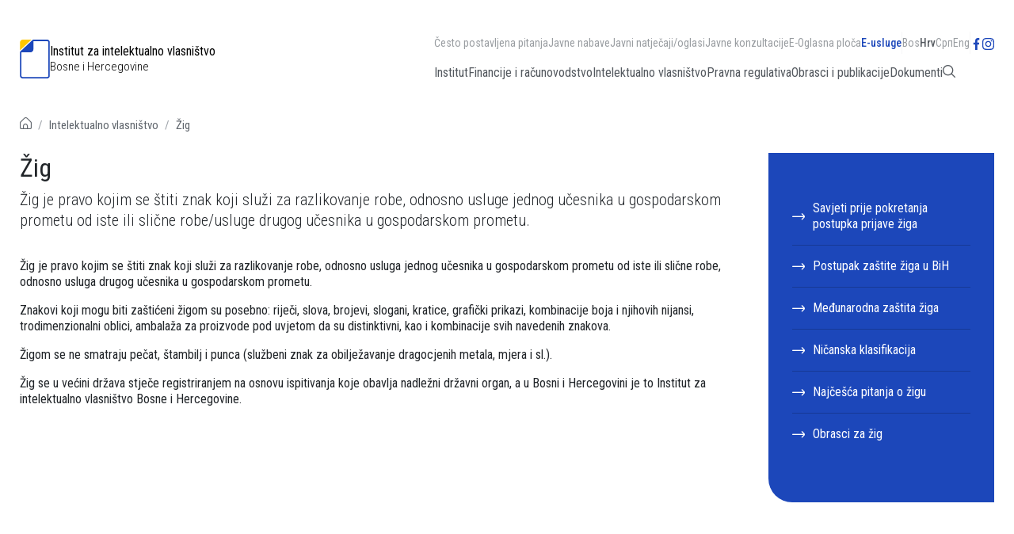

--- FILE ---
content_type: text/html; charset=UTF-8
request_url: http://www.ipr.gov.ba/hr/intelektualno-vlasnistvo/zig
body_size: 17541
content:
<!DOCTYPE html> <html lang="en"> <head> <meta charset="utf-8"> <meta http-equiv="X-UA-Compatible" content="IE=edge"> <meta name="viewport" content="width=device-width, initial-scale=1"> <title>Institut za intelektualno vlasništvo BiH</title> <meta name="title" content=""><meta name="description" content=""><meta name="image" content="http://www.ipr.gov.ba/upload/images/card.jpg"><meta name="keywords" content=""><meta property="og:url" content="http://www.ipr.gov.ba/hr/intelektualno-vlasnistvo/zig"><meta property="og:type" content="website"><meta property="og:site_name" content="Institut za intelektualno vlasništvo BiH"><meta property="og:title" content=""><meta property="og:description" content=""><meta property="og:image" content="http://www.ipr.gov.ba/upload/images/card.jpg"><meta property="og:image:width" content="850"><meta property="og:image:height" content="567"><meta name="twitter:url" content="http://www.ipr.gov.ba/hr/intelektualno-vlasnistvo/zig"><meta name="twitter:card" content="summary_large_image"><meta name="twitter:title" content=""><meta name="twitter:description" content=""><meta name="twitter:image" content="http://www.ipr.gov.ba/upload/images/card.jpg"> <script src="//ajax.googleapis.com/ajax/libs/jquery/3.4.1/jquery.min.js"></script> <link href="/assets/styles.min.css?v=1.12" rel="stylesheet" type="text/css"/> <link rel='stylesheet' href='https://cdn-uicons.flaticon.com/2.1.0/uicons-regular-rounded/css/uicons-regular-rounded.css'> <link rel="preconnect" href="https://fonts.googleapis.com"> <link rel="preconnect" href="https://fonts.gstatic.com" crossorigin> <link href="https://fonts.googleapis.com/css2?family=Roboto+Condensed:ital,wght@0,100..900;1,100..900&family=Roboto:ital,wght@0,100;0,300;0,400;0,500;0,700;0,900;1,100;1,300;1,400;1,500;1,700;1,900&display=swap" rel="stylesheet"> <link rel="apple-touch-icon" sizes="180x180" href="/assets/favicon/apple-touch-icon.png"> <link rel="icon" type="image/png" sizes="32x32" href="/assets/favicon/favicon-32x32.png"> <link rel="icon" type="image/png" sizes="16x16" href="/assets/favicon/favicon-16x16.png"> <link rel="manifest" href="/assets/favicon/site.webmanifest"> <link rel="mask-icon" href="/assets/favicon/safari-pinned-tab.svg" color="#1c47ba"> <link rel="shortcut icon" href="/assets/favicon/favicon.ico"> <meta name="msapplication-TileColor" content="#1c47ba"> <meta name="msapplication-config" content="/assets/favicon/browserconfig.xml"> <meta name="theme-color" content="#1c47ba"> </head> <body> <header> <div class="container"> <a href="/hr" class="logo"> <div> Institut za intelektualno vlasništvo <span>Bosne i Hercegovine</span> </div> </a> <div class="nav-icon"> <div class="lines"></div> </div> <div class="links"> <div class="top-links"> <div class="links"> <a href="http://www.ipr.gov.ba/hr/cesto-postavljena-pitanja" title="Često postavljena pitanja" target="">Često postavljena pitanja</a> <a href="https://www.ipr.gov.ba/hr/financije-i-racunovodstvo/javne-nabave" title="Javne nabave" target="_self">Javne nabave</a> <a href="http://www.ipr.gov.ba/hr/javni-natjecajioglasi" title="Javni natječaji/oglasi" target="">Javni natječaji/oglasi</a> <a href="http://www.ipr.gov.ba/hr/javne-konzultacije" title="Javne konzultacije" target="">Javne konzultacije</a> <a href="http://www.ipr.gov.ba/hr/e-oglasna-ploca" title="E-Oglasna ploča" target="">E-Oglasna ploča</a> <a href="http://www.ipr.gov.ba/hr/e-usluge" title="E-usluge" target="">E-usluge</a> </div> <div class="languages"> <a href="/bs/intelektualno-vlasnistvo/zig" title="Bos">Bos</a><a href="/hr/intelektualno-vlasnistvo/zig" class="active"title="Hrv">Hrv</a><a href="/sr/intelektualna-svojina/zig" title="Срп">Срп</a><a href="/en/intellectual-property/trademark" title="Eng">Eng</a> </div> <div class="social"> <a href="#" target="_blank"><img src="/assets/img/icon_facebook.svg"></a> <a href="#" target="_blank"><img src="/assets/img/icon_instagram.svg"></a> </div> </div> <nav> <div class="item sub"> <a href="http://www.ipr.gov.ba/hr/institut" title="Institut" target="">Institut</a> <span></span> <div class="sub-item"> <a href="http://www.ipr.gov.ba/hr/institut/mjerodavnost" title="Mjerodavnost" target="">Mjerodavnost</a> <a href="http://www.ipr.gov.ba/hr/institut/vodstvo" title="Vodstvo" target="">Vodstvo</a> <a href="http://www.ipr.gov.ba/hr/institut/organizacijska-struktura" title="Organizacijska struktura" target="">Organizacijska struktura</a> <a href="http://www.ipr.gov.ba/hr/institut/kontakt" title="Kontakt" target="">Kontakt</a> <a href="http://www.ipr.gov.ba/hr/institut/godisnje-izvjesce-o-radu" title="Godišnje izvješće o radu" target="">Godišnje izvješće o radu</a> <a href="http://www.ipr.gov.ba/hr/institut/godisnji-program-rada" title="Godišnji program rada" target="">Godišnji program rada</a> <a href="http://www.ipr.gov.ba/hr/institut/srednjorocni-plan-rada" title="Srednjoročni plan rada" target="">Srednjoročni plan rada</a> <a href="http://www.ipr.gov.ba/hr/institut/pristup-informacijama" title="Pristup informacijama" target="">Pristup informacijama</a> <a href="http://www.ipr.gov.ba/hr/institut/prijava-korupcije-u-institutu" title="Prijava korupcije u Institutu" target="">Prijava korupcije u Institutu</a> </div> </div> <div class="item sub"> <a href="http://www.ipr.gov.ba/hr/financije-i-racunovodstvo" title="Financije i računovodstvo" target="">Financije i računovodstvo</a> <span></span> <div class="sub-item"> <a href="http://www.ipr.gov.ba/hr/financije-i-racunovodstvo/pristojbe-i-troskovi" title="Pristojbe i troškovi" target="">Pristojbe i troškovi</a> <a href="http://www.ipr.gov.ba/hr/financije-i-racunovodstvo/proracun" title="Proračun" target="">Proračun</a> <a href="http://www.ipr.gov.ba/hr/financije-i-racunovodstvo/javne-nabave" title="Javne nabave" target="">Javne nabave</a> <a href="http://www.ipr.gov.ba/hr/financije-i-racunovodstvo/poziv-za-dostavljanje-ponuda" title="Poziv za dostavljanje ponuda" target="">Poziv za dostavljanje ponuda</a> </div> </div> <div class="item sub"> <a href="http://www.ipr.gov.ba/hr/intelektualno-vlasnistvo/o-intelektualnom-vlasnistvu" title="Intelektualno vlasništvo" target="_self">Intelektualno vlasništvo</a> <span></span> <div class="sub-item"> <a href="http://www.ipr.gov.ba/hr/intelektualno-vlasnistvo/patent" title="Patent" target="">Patent</a> <a href="http://www.ipr.gov.ba/hr/intelektualno-vlasnistvo/zig" title="Žig" target="">Žig</a> <a href="http://www.ipr.gov.ba/hr/intelektualno-vlasnistvo/industrijski-dizajn" title="Industrijski dizajn" target="">Industrijski dizajn</a> <a href="http://www.ipr.gov.ba/hr/intelektualno-vlasnistvo/zemljopisna-oznaka" title="Zemljopisna oznaka" target="">Zemljopisna oznaka</a> <a href="http://www.ipr.gov.ba/hr/intelektualno-vlasnistvo/topografija-integriranog-kruga" title="Topografija integriranog kruga" target="">Topografija integriranog kruga</a> <a href="http://www.ipr.gov.ba/hr/intelektualno-vlasnistvo/autorsko-pravo-i-srodna-prava" title="Autorsko pravo i srodna prava" target="">Autorsko pravo i srodna prava</a> <a href="http://www.ipr.gov.ba/hr/intelektualno-vlasnistvo/pred-dijagnostika-iv" title="Pred-dijagnostika IV" target="">Pred-dijagnostika IV</a> <a href="http://www.ipr.gov.ba/hr/intelektualno-vlasnistvo/lista-zastupnika-za-zastitu-industrijskog-vlasnistva" title="Lista zastupnika za zaštitu industrijskog vlasništva" target="">Lista zastupnika za zaštitu industrijskog vlasništva</a> </div> </div> <div class="item sub"> <a href="http://www.ipr.gov.ba/hr/pravna-regulativa" title="Pravna regulativa" target="">Pravna regulativa</a> <span></span> <div class="sub-item"> <a href="http://www.ipr.gov.ba/hr/pravna-regulativa/zakoni-i-drugi-propisi-bih" title="Zakoni i drugi propisi BiH" target="">Zakoni i drugi propisi BiH</a> <a href="http://www.ipr.gov.ba/hr/pravna-regulativa/medunarodne-konvencije-i-ugovori" title="Međunarodne konvencije i ugovori" target="">Međunarodne konvencije i ugovori</a> <a href="http://www.ipr.gov.ba/hr/pravna-regulativa/propisi-europske-unije" title="Propisi Europske unije" target="">Propisi Europske unije</a> <a href="http://www.ipr.gov.ba/hr/pravna-regulativa/wipo-lex" title="WIPO Lex" target="">WIPO Lex</a> </div> </div> <div class="item sub"> <a href="http://www.ipr.gov.ba/hr/obrasci-i-publikacije" title="Obrasci i publikacije" target="">Obrasci i publikacije</a> <span></span> <div class="sub-item"> <a href="http://www.ipr.gov.ba/hr/obrasci-i-publikacije/publikacije" title="Publikacije" target="">Publikacije</a> <a href="http://www.ipr.gov.ba/hr/obrasci-i-publikacije/sluzbeni-glasnik" title="Službeni glasnik" target="">Službeni glasnik</a> </div> </div> <div class="item "> <a href="http://www.ipr.gov.ba/hr/dokumenti" title="Dokumenti" target="">Dokumenti</a> </div> <div class="item "> <a href="/hr/pretraga" title="Pretraga" target=""><i class="fi fi-rr-search"></i></a> </div> </nav> </div> </div> </header> <div class="content"> <div class="container"> <ol class="breadcrumb"><li class="breadcrumb-item"><a href="/hr"><i class="fi fi-rr-home"></i></a></li><li class="breadcrumb-item"><a href="http://www.ipr.gov.ba/hr/intelektualno-vlasnistvo/o-intelektualnom-vlasnistvu" title="Intelektualno vlasništvo" target="">Intelektualno vlasništvo</a></li><li class="breadcrumb-item"><a href="http://www.ipr.gov.ba/hr/intelektualno-vlasnistvo/zig">Žig</a></li></ol> <div class="row"> <div class="col-md-7 col-lg-9"> <article> <div class="page-header"> <h1>Žig</h1> <div class="lead">Žig je pravo kojim se štiti znak koji služi za razlikovanje robe, odnosno usluge jednog učesnika u gospodarskom prometu od iste ili slične robe/usluge drugog učesnika u gospodarskom prometu.</div> </div> <p>Žig je pravo kojim se štiti znak koji služi za razlikovanje robe, odnosno usluga jednog učesnika u gospodarskom prometu od iste ili slične robe, odnosno usluga drugog učesnika u gospodarskom prometu.</p> <p>Znakovi koji mogu biti zaštićeni žigom su posebno: riječi, slova, brojevi, slogani, kratice, grafički prikazi, kombinacije boja i njihovih nijansi, trodimenzionalni oblici, ambalaža za proizvode pod uvjetom da su distinktivni, kao i kombinacije svih navedenih znakova.</p> <p>Žigom se ne smatraju pečat, štambilj i punca (službeni znak za obilježavanje dragocjenih metala, mjera i sl.).</p> <p>Žig se u većini država stječe registriranjem na osnovu ispitivanja koje obavlja nadležni državni organ, a u Bosni i Hercegovini je to Institut za intelektualno vlasništvo Bosne i Hercegovine.</p> </article> </div> <div class="col-md-5 col-lg-3"> <aside> <nav class="list"> <a href="http://www.ipr.gov.ba/hr/intelektualno-vlasnistvo/zig/savjeti-prije-pokretanja-postupka-prijave-ziga" title="Savjeti prije pokretanja postupka prijave žiga" target="" class="item">Savjeti prije pokretanja postupka prijave žiga</a><a href="http://www.ipr.gov.ba/hr/intelektualno-vlasnistvo/zig/postupak-zastite-ziga-u-bih" title="Postupak zaštite žiga u BiH" target="" class="item">Postupak zaštite žiga u BiH</a><a href="http://www.ipr.gov.ba/hr/intelektualno-vlasnistvo/zig/medunarodna-zastita-ziga" title="Međunarodna zaštita žiga" target="" class="item">Međunarodna zaštita žiga</a><a href="http://www.ipr.gov.ba/hr/intelektualno-vlasnistvo/zig/nicanska-klasifikacija" title="Ničanska klasifikacija" target="" class="item">Ničanska klasifikacija</a><a href="http://www.ipr.gov.ba/hr/intelektualno-vlasnistvo/zig/najcesca-pitanja-o-zigu" title="Najčešća pitanja o žigu" target="" class="item">Najčešća pitanja o žigu</a><a href="http://www.ipr.gov.ba/hr/intelektualno-vlasnistvo/zig/obrasci-za-zig" title="Obrasci za žig" target="" class="item">Obrasci za žig</a> </nav> </aside> </div> </div> </div> </div> <footer> <div class="container"> <div class="row"> <div class="contact col-lg-3"> <div class="social"> <a href="#" target="_blank"><img src="/assets/img/icon_facebook.svg"></a> <a href="#" target="_blank"><img src="/assets/img/icon_instagram.svg"></a> </div> <p> Institut za intelektualno vlasništvo BiH </p> <p>Kneza Domagoja bb, 88000 Mostar</p> <p>Tel: + 387 36 334 382</p> <p>Fax: + 387 36 318 420</p> <div class="copyright"> Copyright (c) Institut za intelektualno vlasništvo BiH. <span>Web development <a href="http://www.promotim.ba" target="_blank">Promotim</a></span> </div> </div> <div class="d-none d-md-block col-lg-9"> <div class="links"> <div class="item"> <div class="title"><a href="http://www.ipr.gov.ba/hr/institut" title="Institut" target="">Institut</a></div> <div class="sub-item"> <a href="http://www.ipr.gov.ba/hr/institut/mjerodavnost" title="Mjerodavnost" target="">Mjerodavnost</a> <a href="http://www.ipr.gov.ba/hr/institut/vodstvo" title="Vodstvo" target="">Vodstvo</a> <a href="http://www.ipr.gov.ba/hr/institut/organizacijska-struktura" title="Organizacijska struktura" target="">Organizacijska struktura</a> <a href="http://www.ipr.gov.ba/hr/institut/kontakt" title="Kontakt" target="">Kontakt</a> <a href="http://www.ipr.gov.ba/hr/institut/godisnje-izvjesce-o-radu" title="Godišnje izvješće o radu" target="">Godišnje izvješće o radu</a> <a href="http://www.ipr.gov.ba/hr/institut/godisnji-program-rada" title="Godišnji program rada" target="">Godišnji program rada</a> <a href="http://www.ipr.gov.ba/hr/institut/srednjorocni-plan-rada" title="Srednjoročni plan rada" target="">Srednjoročni plan rada</a> <a href="http://www.ipr.gov.ba/hr/institut/pristup-informacijama" title="Pristup informacijama" target="">Pristup informacijama</a> <a href="http://www.ipr.gov.ba/hr/institut/prijava-korupcije-u-institutu" title="Prijava korupcije u Institutu" target="">Prijava korupcije u Institutu</a> </div> </div> <div class="item"> <div class="title"><a href="http://www.ipr.gov.ba/hr/financije-i-racunovodstvo" title="Financije i računovodstvo" target="">Financije i računovodstvo</a></div> <div class="sub-item"> <a href="http://www.ipr.gov.ba/hr/financije-i-racunovodstvo/pristojbe-i-troskovi" title="Pristojbe i troškovi" target="">Pristojbe i troškovi</a> <a href="http://www.ipr.gov.ba/hr/financije-i-racunovodstvo/proracun" title="Proračun" target="">Proračun</a> <a href="http://www.ipr.gov.ba/hr/financije-i-racunovodstvo/javne-nabave" title="Javne nabave" target="">Javne nabave</a> <a href="http://www.ipr.gov.ba/hr/financije-i-racunovodstvo/poziv-za-dostavljanje-ponuda" title="Poziv za dostavljanje ponuda" target="">Poziv za dostavljanje ponuda</a> </div> </div> <div class="item"> <div class="title"><a href="http://www.ipr.gov.ba/hr/intelektualno-vlasnistvo/o-intelektualnom-vlasnistvu" title="Intelektualno vlasništvo" target="_self">Intelektualno vlasništvo</a></div> <div class="sub-item"> <a href="http://www.ipr.gov.ba/hr/intelektualno-vlasnistvo/patent" title="Patent" target="">Patent</a> <a href="http://www.ipr.gov.ba/hr/intelektualno-vlasnistvo/zig" title="Žig" target="">Žig</a> <a href="http://www.ipr.gov.ba/hr/intelektualno-vlasnistvo/industrijski-dizajn" title="Industrijski dizajn" target="">Industrijski dizajn</a> <a href="http://www.ipr.gov.ba/hr/intelektualno-vlasnistvo/zemljopisna-oznaka" title="Zemljopisna oznaka" target="">Zemljopisna oznaka</a> <a href="http://www.ipr.gov.ba/hr/intelektualno-vlasnistvo/topografija-integriranog-kruga" title="Topografija integriranog kruga" target="">Topografija integriranog kruga</a> <a href="http://www.ipr.gov.ba/hr/intelektualno-vlasnistvo/autorsko-pravo-i-srodna-prava" title="Autorsko pravo i srodna prava" target="">Autorsko pravo i srodna prava</a> <a href="http://www.ipr.gov.ba/hr/intelektualno-vlasnistvo/pred-dijagnostika-iv" title="Pred-dijagnostika IV" target="">Pred-dijagnostika IV</a> <a href="http://www.ipr.gov.ba/hr/intelektualno-vlasnistvo/lista-zastupnika-za-zastitu-industrijskog-vlasnistva" title="Lista zastupnika za zaštitu industrijskog vlasništva" target="">Lista zastupnika za zaštitu industrijskog vlasništva</a> </div> </div> <div class="item"> <div class="title"><a href="http://www.ipr.gov.ba/hr/pravna-regulativa" title="Pravna regulativa" target="">Pravna regulativa</a></div> <div class="sub-item"> <a href="http://www.ipr.gov.ba/hr/pravna-regulativa/zakoni-i-drugi-propisi-bih" title="Zakoni i drugi propisi BiH" target="">Zakoni i drugi propisi BiH</a> <a href="http://www.ipr.gov.ba/hr/pravna-regulativa/medunarodne-konvencije-i-ugovori" title="Međunarodne konvencije i ugovori" target="">Međunarodne konvencije i ugovori</a> <a href="http://www.ipr.gov.ba/hr/pravna-regulativa/propisi-europske-unije" title="Propisi Europske unije" target="">Propisi Europske unije</a> <a href="http://www.ipr.gov.ba/hr/pravna-regulativa/wipo-lex" title="WIPO Lex" target="">WIPO Lex</a> </div> </div> <div class="item"> <div class="title"><a href="http://www.ipr.gov.ba/hr/obrasci-i-publikacije" title="Obrasci i publikacije" target="">Obrasci i publikacije</a></div> <div class="sub-item"> <a href="http://www.ipr.gov.ba/hr/obrasci-i-publikacije/publikacije" title="Publikacije" target="">Publikacije</a> <a href="http://www.ipr.gov.ba/hr/obrasci-i-publikacije/sluzbeni-glasnik" title="Službeni glasnik" target="">Službeni glasnik</a> </div> </div> <div class="item"> <div class="title"><a href="http://www.ipr.gov.ba/hr/dokumenti" title="Dokumenti" target="">Dokumenti</a></div> </div> </div> </div> </div> </div> </footer> <script src="/assets/js/bootstrap.min.js"></script> <script type="text/javascript" src="/assets/scripts.min.js?v=1.134" async></script> </body> </html>

--- FILE ---
content_type: application/javascript
request_url: http://www.ipr.gov.ba/assets/scripts.min.js?v=1.134
body_size: 139592
content:
!function(U,Y){"object"==typeof exports&&"undefined"!=typeof module?module.exports=Y():"function"==typeof define&&define.amd?define(Y):(U=U||self).Swiper=Y()}(this,function(){function U(a){return null!==a&&"object"==typeof a&&"constructor"in a&&a.constructor===Object}function Y(a,b){void 0===a&&(a={});void 0===b&&(b={});Object.keys(b).forEach(function(c){void 0===a[c]?a[c]=b[c]:U(b[c])&&U(a[c])&&0<Object.keys(b[c]).length&&Y(a[c],b[c])})}function t(a,b){var c=[];if(a&&!b&&a instanceof F)return a;
if(a)if("string"==typeof a){var d=a.trim();if(0<=d.indexOf("<")&&0<=d.indexOf(">")){var e="div";0===d.indexOf("<li")&&(e="ul");0===d.indexOf("<tr")&&(e="tbody");0!==d.indexOf("<td")&&0!==d.indexOf("<th")||(e="tr");0===d.indexOf("<tbody")&&(e="table");0===d.indexOf("<option")&&(e="select");(e=y.createElement(e)).innerHTML=d;for(d=0;d<e.childNodes.length;d+=1)c.push(e.childNodes[d])}else for(e=b||"#"!==a[0]||a.match(/[ .<>:~]/)?(b||y).querySelectorAll(a.trim()):[y.getElementById(a.trim().split("#")[1])],
d=0;d<e.length;d+=1)e[d]&&c.push(e[d])}else if(a.nodeType||a===u||a===y)c.push(a);else if(0<a.length&&a[0].nodeType)for(d=0;d<a.length;d+=1)c.push(a[d]);return new F(c)}function ka(a){for(var b=[],c=0;c<a.length;c+=1)-1===b.indexOf(a[c])&&b.push(a[c]);return b}function Ja(a){var b=this.touchEventsData,c=this.params,d=this.touches;if(!this.animating||!c.preventInteractionOnTransition){a.originalEvent&&(a=a.originalEvent);var e=t(a.target);if(!("wrapper"===c.touchEventsTarget&&!e.closest(this.wrapperEl).length||
(b.isTouchEvent="touchstart"===a.type,!b.isTouchEvent&&"which"in a&&3===a.which||!b.isTouchEvent&&"button"in a&&0<a.button||b.isTouched&&b.isMoved)))if(c.noSwiping&&e.closest(c.noSwipingSelector?c.noSwipingSelector:"."+c.noSwipingClass)[0])this.allowClick=!0;else if(!c.swipeHandler||e.closest(c.swipeHandler)[0]){d.currentX="touchstart"===a.type?a.targetTouches[0].pageX:a.pageX;d.currentY="touchstart"===a.type?a.targetTouches[0].pageY:a.pageY;var f=d.currentX,g=d.currentY,h=c.edgeSwipeThreshold||c.iOSEdgeSwipeThreshold;
if(!c.edgeSwipeDetection&&!c.iOSEdgeSwipeDetection||!(f<=h||f>=u.screen.width-h)){if(q.extend(b,{isTouched:!0,isMoved:!1,allowTouchCallbacks:!0,isScrolling:void 0,startMoving:void 0}),d.startX=f,d.startY=g,b.touchStartTime=q.now(),this.allowClick=!0,this.updateSize(),this.swipeDirection=void 0,0<c.threshold&&(b.allowThresholdMove=!1),"touchstart"!==a.type)d=!0,e.is(b.formElements)&&(d=!1),y.activeElement&&t(y.activeElement).is(b.formElements)&&y.activeElement!==e[0]&&y.activeElement.blur(),b=d&&this.allowTouchMove&&
c.touchStartPreventDefault,(c.touchStartForcePreventDefault||b)&&a.preventDefault();this.emit("touchStart",a)}}}}function Ka(a){var b=this.touchEventsData,c=this.params,d=this.touches,e=this.rtlTranslate;if(a.originalEvent&&(a=a.originalEvent),b.isTouched){if(!b.isTouchEvent||"touchmove"===a.type){var f="touchmove"===a.type&&a.targetTouches&&(a.targetTouches[0]||a.changedTouches[0]),g="touchmove"===a.type?f.pageX:a.pageX;f="touchmove"===a.type?f.pageY:a.pageY;if(a.preventedByNestedSwiper)return d.startX=
g,void(d.startY=f);if(!this.allowTouchMove)return this.allowClick=!1,void(b.isTouched&&(q.extend(d,{startX:g,startY:f,currentX:g,currentY:f}),b.touchStartTime=q.now()));if(b.isTouchEvent&&c.touchReleaseOnEdges&&!c.loop)if(this.isVertical()){if(f<d.startY&&this.translate<=this.maxTranslate()||f>d.startY&&this.translate>=this.minTranslate())return b.isTouched=!1,void(b.isMoved=!1)}else if(g<d.startX&&this.translate<=this.maxTranslate()||g>d.startX&&this.translate>=this.minTranslate())return;if(b.isTouchEvent&&
y.activeElement&&a.target===y.activeElement&&t(a.target).is(b.formElements))return b.isMoved=!0,void(this.allowClick=!1);if(b.allowTouchCallbacks&&this.emit("touchMove",a),!(a.targetTouches&&1<a.targetTouches.length))if(d.currentX=g,d.currentY=f,g=d.currentX-d.startX,f=d.currentY-d.startY,!(this.params.threshold&&Math.sqrt(Math.pow(g,2)+Math.pow(f,2))<this.params.threshold)){var h;void 0===b.isScrolling&&(this.isHorizontal()&&d.currentY===d.startY||this.isVertical()&&d.currentX===d.startX?b.isScrolling=
!1:25<=g*g+f*f&&(h=180*Math.atan2(Math.abs(f),Math.abs(g))/Math.PI,b.isScrolling=this.isHorizontal()?h>c.touchAngle:90-h>c.touchAngle));if(b.isScrolling&&this.emit("touchMoveOpposite",a),void 0===b.startMoving&&(d.currentX===d.startX&&d.currentY===d.startY||(b.startMoving=!0)),b.isScrolling)b.isTouched=!1;else if(b.startMoving){this.allowClick=!1;!c.cssMode&&a.cancelable&&a.preventDefault();c.touchMoveStopPropagation&&!c.nested&&a.stopPropagation();b.isMoved||(c.loop&&this.loopFix(),b.startTranslate=
this.getTranslate(),this.setTransition(0),this.animating&&this.$wrapperEl.trigger("webkitTransitionEnd transitionend"),b.allowMomentumBounce=!1,!c.grabCursor||!0!==this.allowSlideNext&&!0!==this.allowSlidePrev||this.setGrabCursor(!0),this.emit("sliderFirstMove",a));this.emit("sliderMove",a);b.isMoved=!0;h=this.isHorizontal()?g:f;d.diff=h;h*=c.touchRatio;e&&(h=-h);this.swipeDirection=0<h?"prev":"next";b.currentTranslate=h+b.startTranslate;e=!0;g=c.resistanceRatio;if(c.touchReleaseOnEdges&&(g=0),0<
h&&b.currentTranslate>this.minTranslate()?(e=!1,c.resistance&&(b.currentTranslate=this.minTranslate()-1+Math.pow(-this.minTranslate()+b.startTranslate+h,g))):0>h&&b.currentTranslate<this.maxTranslate()&&(e=!1,c.resistance&&(b.currentTranslate=this.maxTranslate()+1-Math.pow(this.maxTranslate()-b.startTranslate-h,g))),e&&(a.preventedByNestedSwiper=!0),!this.allowSlideNext&&"next"===this.swipeDirection&&b.currentTranslate<b.startTranslate&&(b.currentTranslate=b.startTranslate),!this.allowSlidePrev&&
"prev"===this.swipeDirection&&b.currentTranslate>b.startTranslate&&(b.currentTranslate=b.startTranslate),0<c.threshold){if(!(Math.abs(h)>c.threshold||b.allowThresholdMove))return void(b.currentTranslate=b.startTranslate);if(!b.allowThresholdMove)return b.allowThresholdMove=!0,d.startX=d.currentX,d.startY=d.currentY,b.currentTranslate=b.startTranslate,void(d.diff=this.isHorizontal()?d.currentX-d.startX:d.currentY-d.startY)}c.followFinger&&!c.cssMode&&((c.freeMode||c.watchSlidesProgress||c.watchSlidesVisibility)&&
(this.updateActiveIndex(),this.updateSlidesClasses()),c.freeMode&&(0===b.velocities.length&&b.velocities.push({position:d[this.isHorizontal()?"startX":"startY"],time:b.touchStartTime}),b.velocities.push({position:d[this.isHorizontal()?"currentX":"currentY"],time:q.now()})),this.updateProgress(b.currentTranslate),this.setTranslate(b.currentTranslate))}}}}else b.startMoving&&b.isScrolling&&this.emit("touchMoveOpposite",a)}function La(a){var b=this,c=b.touchEventsData,d=b.params,e=b.touches,f=b.rtlTranslate,
g=b.$wrapperEl,h=b.slidesGrid,k=b.snapGrid,l=a;if(l.originalEvent&&(l=l.originalEvent),c.allowTouchCallbacks&&b.emit("touchEnd",l),c.allowTouchCallbacks=!1,!c.isTouched)return c.isMoved&&d.grabCursor&&b.setGrabCursor(!1),c.isMoved=!1,void(c.startMoving=!1);d.grabCursor&&c.isMoved&&c.isTouched&&(!0===b.allowSlideNext||!0===b.allowSlidePrev)&&b.setGrabCursor(!1);var m=q.now();a=m-c.touchStartTime;if(b.allowClick&&(b.updateClickedSlide(l),b.emit("tap click",l),300>a&&300>m-c.lastClickTime&&b.emit("doubleTap doubleClick",
l)),c.lastClickTime=q.now(),q.nextTick(function(){b.destroyed||(b.allowClick=!0)}),!c.isTouched||!c.isMoved||!b.swipeDirection||0===e.diff||c.currentTranslate===c.startTranslate)return c.isTouched=!1,c.isMoved=!1,void(c.startMoving=!1);if(c.isTouched=!1,c.isMoved=!1,c.startMoving=!1,e=d.followFinger?f?b.translate:-b.translate:-c.currentTranslate,!d.cssMode)if(d.freeMode){if(e<-b.minTranslate())return void b.slideTo(b.activeIndex);if(e>-b.maxTranslate())return void(b.slides.length<k.length?b.slideTo(k.length-
1):b.slideTo(b.slides.length-1));if(d.freeModeMomentum){1<c.velocities.length?(l=c.velocities.pop(),h=c.velocities.pop(),e=l.time-h.time,b.velocity=(l.position-h.position)/e,b.velocity/=2,Math.abs(b.velocity)<d.freeModeMinimumVelocity&&(b.velocity=0),(150<e||300<q.now()-l.time)&&(b.velocity=0)):b.velocity=0;b.velocity*=d.freeModeMomentumVelocityRatio;c.velocities.length=0;e=1E3*d.freeModeMomentumRatio;l=b.translate+b.velocity*e;f&&(l=-l);var p,n;h=!1;m=20*Math.abs(b.velocity)*d.freeModeMomentumBounceRatio;
if(l<b.maxTranslate())d.freeModeMomentumBounce?(l+b.maxTranslate()<-m&&(l=b.maxTranslate()-m),p=b.maxTranslate(),h=!0,c.allowMomentumBounce=!0):l=b.maxTranslate(),d.loop&&d.centeredSlides&&(n=!0);else if(l>b.minTranslate())d.freeModeMomentumBounce?(l-b.minTranslate()>m&&(l=b.minTranslate()+m),p=b.minTranslate(),h=!0,c.allowMomentumBounce=!0):l=b.minTranslate(),d.loop&&d.centeredSlides&&(n=!0);else if(d.freeModeSticky){for(m=0;m<k.length;m+=1)if(k[m]>-l){var r=m;break}l=-(l=Math.abs(k[r]-l)<Math.abs(k[r-
1]-l)||"next"===b.swipeDirection?k[r]:k[r-1])}if(n&&b.once("transitionEnd",function(){b.loopFix()}),0!==b.velocity){if(e=f?Math.abs((-l-b.translate)/b.velocity):Math.abs((l-b.translate)/b.velocity),d.freeModeSticky)f=Math.abs((f?-l:l)-b.translate),k=b.slidesSizesGrid[b.activeIndex],e=f<k?d.speed:f<2*k?1.5*d.speed:2.5*d.speed}else if(d.freeModeSticky)return void b.slideToClosest();d.freeModeMomentumBounce&&h?(b.updateProgress(p),b.setTransition(e),b.setTranslate(l),b.transitionStart(!0,b.swipeDirection),
b.animating=!0,g.transitionEnd(function(){b&&!b.destroyed&&c.allowMomentumBounce&&(b.emit("momentumBounce"),b.setTransition(d.speed),setTimeout(function(){b.setTranslate(p);g.transitionEnd(function(){b&&!b.destroyed&&b.transitionEnd()})},0))})):b.velocity?(b.updateProgress(l),b.setTransition(e),b.setTranslate(l),b.transitionStart(!0,b.swipeDirection),b.animating||(b.animating=!0,g.transitionEnd(function(){b&&!b.destroyed&&b.transitionEnd()}))):b.updateProgress(l);b.updateActiveIndex();b.updateSlidesClasses()}else if(d.freeModeSticky)return void b.slideToClosest();
(!d.freeModeMomentum||a>=d.longSwipesMs)&&(b.updateProgress(),b.updateActiveIndex(),b.updateSlidesClasses())}else{f=0;k=b.slidesSizesGrid[0];for(n=0;n<h.length;n+=n<d.slidesPerGroupSkip?1:d.slidesPerGroup)r=n<d.slidesPerGroupSkip-1?1:d.slidesPerGroup,void 0!==h[n+r]?e>=h[n]&&e<h[n+r]&&(f=n,k=h[n+r]-h[n]):e>=h[n]&&(f=n,k=h[h.length-1]-h[h.length-2]);k=(e-h[f])/k;n=f<d.slidesPerGroupSkip-1?1:d.slidesPerGroup;if(a>d.longSwipesMs){if(!d.longSwipes)return void b.slideTo(b.activeIndex);"next"===b.swipeDirection&&
(k>=d.longSwipesRatio?b.slideTo(f+n):b.slideTo(f));"prev"===b.swipeDirection&&(k>1-d.longSwipesRatio?b.slideTo(f+n):b.slideTo(f))}else{if(!d.shortSwipes)return void b.slideTo(b.activeIndex);!b.navigation||l.target!==b.navigation.nextEl&&l.target!==b.navigation.prevEl?("next"===b.swipeDirection&&b.slideTo(f+n),"prev"===b.swipeDirection&&b.slideTo(f)):l.target===b.navigation.nextEl?b.slideTo(f+n):b.slideTo(f)}}}function la(){var a=this.params,b=this.el;if(!b||0!==b.offsetWidth){a.breakpoints&&this.setBreakpoint();
b=this.allowSlideNext;var c=this.allowSlidePrev,d=this.snapGrid;this.allowSlidePrev=this.allowSlideNext=!0;this.updateSize();this.updateSlides();this.updateSlidesClasses();("auto"===a.slidesPerView||1<a.slidesPerView)&&this.isEnd&&!this.isBeginning&&!this.params.centeredSlides?this.slideTo(this.slides.length-1,0,!1,!0):this.slideTo(this.activeIndex,0,!1,!0);this.autoplay&&this.autoplay.running&&this.autoplay.paused&&this.autoplay.run();this.allowSlidePrev=c;this.allowSlideNext=b;this.params.watchOverflow&&
d!==this.snapGrid&&this.checkOverflow()}}function Ma(a){this.allowClick||(this.params.preventClicks&&a.preventDefault(),this.params.preventClicksPropagation&&this.animating&&(a.stopPropagation(),a.stopImmediatePropagation()))}function Na(){var a=this.wrapperEl,b=this.rtlTranslate;this.previousTranslate=this.translate;this.isHorizontal()?this.translate=b?a.scrollWidth-a.offsetWidth-a.scrollLeft:-a.scrollLeft:this.translate=-a.scrollTop;-0===this.translate&&(this.translate=0);this.updateActiveIndex();
this.updateSlidesClasses();a=this.maxTranslate()-this.minTranslate();(0===a?0:(this.translate-this.minTranslate())/a)!==this.progress&&this.updateProgress(b?-this.translate:this.translate);this.emit("setTranslate",this.translate,!1)}function Oa(){}var y="undefined"!=typeof document?document:{},va={body:{},addEventListener:function(){},removeEventListener:function(){},activeElement:{blur:function(){},nodeName:""},querySelector:function(){return null},querySelectorAll:function(){return[]},getElementById:function(){return null},
createEvent:function(){return{initEvent:function(){}}},createElement:function(){return{children:[],childNodes:[],style:{},setAttribute:function(){},getElementsByTagName:function(){return[]}}},createElementNS:function(){return{}},importNode:function(){return null},location:{hash:"",host:"",hostname:"",href:"",origin:"",pathname:"",protocol:"",search:""}};Y(y,va);var u="undefined"!=typeof window?window:{};Y(u,{document:va,navigator:{userAgent:""},location:{hash:"",host:"",hostname:"",href:"",origin:"",
pathname:"",protocol:"",search:""},history:{replaceState:function(){},pushState:function(){},go:function(){},back:function(){}},CustomEvent:function(){return this},addEventListener:function(){},removeEventListener:function(){},getComputedStyle:function(){return{getPropertyValue:function(){return""}}},Image:function(){},Date:function(){},screen:{},setTimeout:function(){},clearTimeout:function(){},matchMedia:function(){return{}}});var F=function(a){for(var b=0;b<a.length;b+=1)this[b]=a[b];return this.length=
a.length,this};t.fn=F.prototype;t.Class=F;t.Dom7=F;var wa={addClass:function(a){if(void 0===a)return this;a=a.split(" ");for(var b=0;b<a.length;b+=1)for(var c=0;c<this.length;c+=1)void 0!==this[c]&&void 0!==this[c].classList&&this[c].classList.add(a[b]);return this},removeClass:function(a){a=a.split(" ");for(var b=0;b<a.length;b+=1)for(var c=0;c<this.length;c+=1)void 0!==this[c]&&void 0!==this[c].classList&&this[c].classList.remove(a[b]);return this},hasClass:function(a){return!!this[0]&&this[0].classList.contains(a)},
toggleClass:function(a){a=a.split(" ");for(var b=0;b<a.length;b+=1)for(var c=0;c<this.length;c+=1)void 0!==this[c]&&void 0!==this[c].classList&&this[c].classList.toggle(a[b]);return this},attr:function(a,b){var c=arguments;if(1===arguments.length&&"string"==typeof a)return this[0]?this[0].getAttribute(a):void 0;for(var d=0;d<this.length;d+=1)if(2===c.length)this[d].setAttribute(a,b);else for(var e in a)this[d][e]=a[e],this[d].setAttribute(e,a[e]);return this},removeAttr:function(a){for(var b=0;b<
this.length;b+=1)this[b].removeAttribute(a);return this},data:function(a,b){var c;if(void 0!==b){for(var d=0;d<this.length;d+=1)(c=this[d]).dom7ElementDataStorage||(c.dom7ElementDataStorage={}),c.dom7ElementDataStorage[a]=b;return this}if(c=this[0])return c.dom7ElementDataStorage&&a in c.dom7ElementDataStorage?c.dom7ElementDataStorage[a]:c.getAttribute("data-"+a)||void 0},transform:function(a){for(var b=0;b<this.length;b+=1){var c=this[b].style;c.webkitTransform=a;c.transform=a}return this},transition:function(a){"string"!=
typeof a&&(a+="ms");for(var b=0;b<this.length;b+=1){var c=this[b].style;c.webkitTransitionDuration=a;c.transitionDuration=a}return this},on:function(){function a(m){var p=m.target;if(p){var n=m.target.dom7EventData||[];if(0>n.indexOf(m)&&n.unshift(m),t(p).is(f))g.apply(p,n);else for(m=t(p).parents(),p=0;p<m.length;p+=1)t(m[p]).is(f)&&g.apply(m[p],n)}}function b(m){var p=m&&m.target&&m.target.dom7EventData||[];0>p.indexOf(m)&&p.unshift(m);g.apply(this,p)}for(var c=[],d=arguments.length;d--;)c[d]=arguments[d];
var e=c[0],f=c[1],g=c[2];d=c[3];"function"==typeof c[1]&&(e=c[0],g=c[1],d=c[2],f=void 0);d||(d=!1);e=e.split(" ");for(var h=0;h<this.length;h+=1){var k=this[h];if(f)for(c=0;c<e.length;c+=1){var l=e[c];k.dom7LiveListeners||(k.dom7LiveListeners={});k.dom7LiveListeners[l]||(k.dom7LiveListeners[l]=[]);k.dom7LiveListeners[l].push({listener:g,proxyListener:a});k.addEventListener(l,a,d)}else for(c=0;c<e.length;c+=1)l=e[c],k.dom7Listeners||(k.dom7Listeners={}),k.dom7Listeners[l]||(k.dom7Listeners[l]=[]),
k.dom7Listeners[l].push({listener:g,proxyListener:b}),k.addEventListener(l,b,d)}return this},off:function(){for(var a=[],b=arguments.length;b--;)a[b]=arguments[b];var c=a[0];b=a[1];var d=a[2],e=a[3];"function"==typeof a[1]&&(c=a[0],d=a[1],e=a[2],b=void 0);e||(e=!1);a=c.split(" ");for(c=0;c<a.length;c+=1)for(var f=a[c],g=0;g<this.length;g+=1){var h=this[g],k=void 0;if(!b&&h.dom7Listeners?k=h.dom7Listeners[f]:b&&h.dom7LiveListeners&&(k=h.dom7LiveListeners[f]),k&&k.length)for(var l=k.length-1;0<=l;--l){var m=
k[l];d&&m.listener===d||d&&m.listener&&m.listener.dom7proxy&&m.listener.dom7proxy===d?(h.removeEventListener(f,m.proxyListener,e),k.splice(l,1)):d||(h.removeEventListener(f,m.proxyListener,e),k.splice(l,1))}}return this},trigger:function(){for(var a=[],b=arguments.length;b--;)a[b]=arguments[b];b=a[0].split(" ");for(var c=a[1],d=0;d<b.length;d+=1)for(var e=b[d],f=0;f<this.length;f+=1){var g=this[f],h=void 0;try{h=new u.CustomEvent(e,{detail:c,bubbles:!0,cancelable:!0})}catch(k){(h=y.createEvent("Event")).initEvent(e,
!0,!0),h.detail=c}g.dom7EventData=a.filter(function(k,l){return 0<l});g.dispatchEvent(h);g.dom7EventData=[];delete g.dom7EventData}return this},transitionEnd:function(a){function b(f){if(f.target===this)for(a.call(this,f),c=0;c<d.length;c+=1)e.off(d[c],b)}var c,d=["webkitTransitionEnd","transitionend"],e=this;if(a)for(c=0;c<d.length;c+=1)e.on(d[c],b);return this},outerWidth:function(a){return 0<this.length?a?(a=this.styles(),this[0].offsetWidth+parseFloat(a.getPropertyValue("margin-right"))+parseFloat(a.getPropertyValue("margin-left"))):
this[0].offsetWidth:null},outerHeight:function(a){return 0<this.length?a?(a=this.styles(),this[0].offsetHeight+parseFloat(a.getPropertyValue("margin-top"))+parseFloat(a.getPropertyValue("margin-bottom"))):this[0].offsetHeight:null},offset:function(){if(0<this.length){var a=this[0],b=a.getBoundingClientRect(),c=y.body;return{top:b.top+(a===u?u.scrollY:a.scrollTop)-(a.clientTop||c.clientTop||0),left:b.left+(a===u?u.scrollX:a.scrollLeft)-(a.clientLeft||c.clientLeft||0)}}return null},css:function(a,b){var c;
if(1===arguments.length){if("string"!=typeof a){for(c=0;c<this.length;c+=1)for(var d in a)this[c].style[d]=a[d];return this}if(this[0])return u.getComputedStyle(this[0],null).getPropertyValue(a)}if(2===arguments.length&&"string"==typeof a)for(c=0;c<this.length;c+=1)this[c].style[a]=b;return this},each:function(a){if(!a)return this;for(var b=0;b<this.length&&!1!==a.call(this[b],b,this[b]);b+=1);return this},html:function(a){if(void 0===a)return this[0]?this[0].innerHTML:void 0;for(var b=0;b<this.length;b+=
1)this[b].innerHTML=a;return this},text:function(a){if(void 0===a)return this[0]?this[0].textContent.trim():null;for(var b=0;b<this.length;b+=1)this[b].textContent=a;return this},is:function(a){var b,c=this[0];if(!c||void 0===a)return!1;if("string"==typeof a){if(c.matches)return c.matches(a);if(c.webkitMatchesSelector)return c.webkitMatchesSelector(a);if(c.msMatchesSelector)return c.msMatchesSelector(a);a=t(a);for(b=0;b<a.length;b+=1)if(a[b]===c)return!0;return!1}if(a===y)return c===y;if(a===u)return c===
u;if(a.nodeType||a instanceof F)for(a=a.nodeType?[a]:a,b=0;b<a.length;b+=1)if(a[b]===c)return!0;return!1},index:function(){var a,b=this[0];if(b){for(a=0;null!==(b=b.previousSibling);)1===b.nodeType&&(a+=1);return a}},eq:function(a){if(void 0===a)return this;var b,c=this.length;return new F(a>c-1?[]:0>a?0>(b=c+a)?[]:[this[b]]:[this[a]])},append:function(){var a,b=[];for(a=arguments.length;a--;)b[a]=arguments[a];for(var c=0;c<b.length;c+=1){a=b[c];for(var d=0;d<this.length;d+=1)if("string"==typeof a){var e=
y.createElement("div");for(e.innerHTML=a;e.firstChild;)this[d].appendChild(e.firstChild)}else if(a instanceof F)for(e=0;e<a.length;e+=1)this[d].appendChild(a[e]);else this[d].appendChild(a)}return this},prepend:function(a){var b,c;for(b=0;b<this.length;b+=1)if("string"==typeof a){var d=y.createElement("div");d.innerHTML=a;for(c=d.childNodes.length-1;0<=c;--c)this[b].insertBefore(d.childNodes[c],this[b].childNodes[0])}else if(a instanceof F)for(c=0;c<a.length;c+=1)this[b].insertBefore(a[c],this[b].childNodes[0]);
else this[b].insertBefore(a,this[b].childNodes[0]);return this},next:function(a){return 0<this.length?a?this[0].nextElementSibling&&t(this[0].nextElementSibling).is(a)?new F([this[0].nextElementSibling]):new F([]):this[0].nextElementSibling?new F([this[0].nextElementSibling]):new F([]):new F([])},nextAll:function(a){var b=[],c=this[0];if(!c)return new F([]);for(;c.nextElementSibling;)c=c.nextElementSibling,a?t(c).is(a)&&b.push(c):b.push(c);return new F(b)},prev:function(a){if(0<this.length){var b=
this[0];return a?b.previousElementSibling&&t(b.previousElementSibling).is(a)?new F([b.previousElementSibling]):new F([]):b.previousElementSibling?new F([b.previousElementSibling]):new F([])}return new F([])},prevAll:function(a){var b=[],c=this[0];if(!c)return new F([]);for(;c.previousElementSibling;)c=c.previousElementSibling,a?t(c).is(a)&&b.push(c):b.push(c);return new F(b)},parent:function(a){for(var b=[],c=0;c<this.length;c+=1)null!==this[c].parentNode&&(a?t(this[c].parentNode).is(a)&&b.push(this[c].parentNode):
b.push(this[c].parentNode));return t(ka(b))},parents:function(a){for(var b=[],c=0;c<this.length;c+=1)for(var d=this[c].parentNode;d;)a?t(d).is(a)&&b.push(d):b.push(d),d=d.parentNode;return t(ka(b))},closest:function(a){var b=this;return void 0===a?new F([]):(b.is(a)||(b=b.parents(a).eq(0)),b)},find:function(a){for(var b=[],c=0;c<this.length;c+=1)for(var d=this[c].querySelectorAll(a),e=0;e<d.length;e+=1)b.push(d[e]);return new F(b)},children:function(a){for(var b=[],c=0;c<this.length;c+=1)for(var d=
this[c].childNodes,e=0;e<d.length;e+=1)a?1===d[e].nodeType&&t(d[e]).is(a)&&b.push(d[e]):1===d[e].nodeType&&b.push(d[e]);return new F(ka(b))},filter:function(a){for(var b=[],c=0;c<this.length;c+=1)a.call(this[c],c,this[c])&&b.push(this[c]);return new F(b)},remove:function(){for(var a=0;a<this.length;a+=1)this[a].parentNode&&this[a].parentNode.removeChild(this[a]);return this},add:function(){for(var a=[],b=arguments.length;b--;)a[b]=arguments[b];var c;for(b=0;b<a.length;b+=1){var d=t(a[b]);for(c=0;c<
d.length;c+=1)this[this.length]=d[c],this.length+=1}return this},styles:function(){return this[0]?u.getComputedStyle(this[0],null):{}}};Object.keys(wa).forEach(function(a){t.fn[a]=t.fn[a]||wa[a]});var q={deleteProps:function(a){Object.keys(a).forEach(function(b){try{a[b]=null}catch(c){}try{delete a[b]}catch(c){}})},nextTick:function(a,b){return void 0===b&&(b=0),setTimeout(a,b)},now:function(){return Date.now()},getTranslate:function(a,b){var c,d,e;void 0===b&&(b="x");var f=u.getComputedStyle(a,null);
return u.WebKitCSSMatrix?(6<(d=f.transform||f.webkitTransform).split(",").length&&(d=d.split(", ").map(function(g){return g.replace(",",".")}).join(", ")),e=new u.WebKitCSSMatrix("none"===d?"":d)):c=(e=f.MozTransform||f.OTransform||f.MsTransform||f.msTransform||f.transform||f.getPropertyValue("transform").replace("translate(","matrix(1, 0, 0, 1,")).toString().split(","),"x"===b&&(d=u.WebKitCSSMatrix?e.m41:16===c.length?parseFloat(c[12]):parseFloat(c[4])),"y"===b&&(d=u.WebKitCSSMatrix?e.m42:16===c.length?
parseFloat(c[13]):parseFloat(c[5])),d||0},parseUrlQuery:function(a){var b={};var c=a||u.location.href;if("string"==typeof c&&c.length){var d=(a=(c=-1<c.indexOf("?")?c.replace(/\S*\?/,""):"").split("&").filter(function(f){return""!==f})).length;for(c=0;c<d;c+=1){var e=a[c].replace(/#\S+/g,"").split("=");b[decodeURIComponent(e[0])]=void 0===e[1]?void 0:decodeURIComponent(e[1])||""}}return b},isObject:function(a){return"object"==typeof a&&null!==a&&a.constructor&&a.constructor===Object},extend:function(){for(var a=
[],b=arguments.length;b--;)a[b]=arguments[b];b=Object(a[0]);for(var c=1;c<a.length;c+=1){var d=a[c];if(null!=d)for(var e=Object.keys(Object(d)),f=0,g=e.length;f<g;f+=1){var h=e[f],k=Object.getOwnPropertyDescriptor(d,h);void 0!==k&&k.enumerable&&(q.isObject(b[h])&&q.isObject(d[h])?q.extend(b[h],d[h]):!q.isObject(b[h])&&q.isObject(d[h])?(b[h]={},q.extend(b[h],d[h])):b[h]=d[h])}}return b}},z={touch:!!("ontouchstart"in u||u.DocumentTouch&&y instanceof u.DocumentTouch),pointerEvents:!!u.PointerEvent&&
"maxTouchPoints"in u.navigator&&0<=u.navigator.maxTouchPoints,observer:"MutationObserver"in u||"WebkitMutationObserver"in u,passiveListener:function(){var a=!1;try{var b=Object.defineProperty({},"passive",{get:function(){a=!0}});u.addEventListener("testPassiveListener",null,b)}catch(c){}return a}(),gestures:"ongesturestart"in u},Q=function(a){void 0===a&&(a={});var b=this;b.params=a;b.eventsListeners={};b.params&&b.params.on&&Object.keys(b.params.on).forEach(function(c){b.on(c,b.params.on[c])})},
xa={components:{configurable:!0}};Q.prototype.on=function(a,b,c){var d=this;if("function"!=typeof b)return d;var e=c?"unshift":"push";return a.split(" ").forEach(function(f){d.eventsListeners[f]||(d.eventsListeners[f]=[]);d.eventsListeners[f][e](b)}),d};Q.prototype.once=function(a,b,c){function d(){for(var f=[],g=arguments.length;g--;)f[g]=arguments[g];e.off(a,d);d.f7proxy&&delete d.f7proxy;b.apply(e,f)}var e=this;return"function"!=typeof b?e:(d.f7proxy=b,e.on(a,d,c))};Q.prototype.off=function(a,
b){var c=this;return c.eventsListeners?(a.split(" ").forEach(function(d){void 0===b?c.eventsListeners[d]=[]:c.eventsListeners[d]&&c.eventsListeners[d].length&&c.eventsListeners[d].forEach(function(e,f){(e===b||e.f7proxy&&e.f7proxy===b)&&c.eventsListeners[d].splice(f,1)})}),c):c};Q.prototype.emit=function(){for(var a=[],b=arguments.length;b--;)a[b]=arguments[b];var c,d,e,f=this;if(!f.eventsListeners)return f;"string"==typeof a[0]||Array.isArray(a[0])?(c=a[0],d=a.slice(1,a.length),e=f):(c=a[0].events,
d=a[0].data,e=a[0].context||f);return(Array.isArray(c)?c:c.split(" ")).forEach(function(g){if(f.eventsListeners&&f.eventsListeners[g]){var h=[];f.eventsListeners[g].forEach(function(k){h.push(k)});h.forEach(function(k){k.apply(e,d)})}}),f};Q.prototype.useModulesParams=function(a){var b=this;b.modules&&Object.keys(b.modules).forEach(function(c){c=b.modules[c];c.params&&q.extend(a,c.params)})};Q.prototype.useModules=function(a){void 0===a&&(a={});var b=this;b.modules&&Object.keys(b.modules).forEach(function(c){var d=
b.modules[c];c=a[c]||{};d.instance&&Object.keys(d.instance).forEach(function(e){var f=d.instance[e];b[e]="function"==typeof f?f.bind(b):f});d.on&&b.on&&Object.keys(d.on).forEach(function(e){b.on(e,d.on[e])});d.create&&d.create.bind(b)(c)})};xa.components.set=function(a){this.use&&this.use(a)};Q.installModule=function(a){for(var b=[],c=arguments.length-1;0<c--;)b[c]=arguments[c+1];var d=this;d.prototype.modules||(d.prototype.modules={});c=a.name||Object.keys(d.prototype.modules).length+"_"+q.now();
return d.prototype.modules[c]=a,a.proto&&Object.keys(a.proto).forEach(function(e){d.prototype[e]=a.proto[e]}),a["static"]&&Object.keys(a["static"]).forEach(function(e){d[e]=a["static"][e]}),a.install&&a.install.apply(d,b),d};Q.use=function(a){for(var b=[],c=arguments.length-1;0<c--;)b[c]=arguments[c+1];var d=this;return Array.isArray(a)?(a.forEach(function(e){return d.installModule(e)}),d):d.installModule.apply(d,[a].concat(b))};Object.defineProperties(Q,xa);var ma,H,A,aa,ba,na,V,Z,ca,ya,za,Aa,oa,
pa,ha,I=(ma=u.navigator.platform,H=u.navigator.userAgent,A={ios:!1,android:!1,androidChrome:!1,desktop:!1,iphone:!1,ipod:!1,ipad:!1,edge:!1,ie:!1,firefox:!1,macos:!1,windows:!1,cordova:!(!u.cordova&&!u.phonegap),phonegap:!(!u.cordova&&!u.phonegap),electron:!1},aa=u.screen.width,ba=u.screen.height,na=H.match(/(Android);?[\s\/]+([\d.]+)?/),V=H.match(/(iPad).*OS\s([\d_]+)/),Z=H.match(/(iPod)(.*OS\s([\d_]+))?/),ca=!V&&H.match(/(iPhone\sOS|iOS)\s([\d_]+)/),ya=0<=H.indexOf("MSIE ")||0<=H.indexOf("Trident/"),
za=0<=H.indexOf("Edge/"),Aa=0<=H.indexOf("Gecko/")&&0<=H.indexOf("Firefox/"),oa="Win32"===ma,pa=0<=H.toLowerCase().indexOf("electron"),ha="MacIntel"===ma,!V&&ha&&z.touch&&(1024===aa&&1366===ba||834===aa&&1194===ba||834===aa&&1112===ba||768===aa&&1024===ba)&&(V=H.match(/(Version)\/([\d.]+)/),ha=!1),A.ie=ya,A.edge=za,A.firefox=Aa,na&&!oa&&(A.os="android",A.osVersion=na[2],A.android=!0,A.androidChrome=0<=H.toLowerCase().indexOf("chrome")),(V||ca||Z)&&(A.os="ios",A.ios=!0),ca&&!Z&&(A.osVersion=ca[2].replace(/_/g,
"."),A.iphone=!0),V&&(A.osVersion=V[2].replace(/_/g,"."),A.ipad=!0),Z&&(A.osVersion=Z[3]?Z[3].replace(/_/g,"."):null,A.ipod=!0),A.ios&&A.osVersion&&0<=H.indexOf("Version/")&&"10"===A.osVersion.split(".")[0]&&(A.osVersion=H.toLowerCase().split("version/")[1].split(" ")[0]),A.webView=!(!(ca||V||Z)||!H.match(/.*AppleWebKit(?!.*Safari)/i)&&!u.navigator.standalone)||u.matchMedia&&u.matchMedia("(display-mode: standalone)").matches,A.webview=A.webView,A.standalone=A.webView,A.desktop=!(A.ios||A.android)||
pa,A.desktop&&(A.electron=pa,A.macos=ha,A.windows=oa,A.macos&&(A.os="macos"),A.windows&&(A.os="windows")),A.pixelRatio=u.devicePixelRatio||1,A),Ba=!1,Ca={init:!0,direction:"horizontal",touchEventsTarget:"container",initialSlide:0,speed:300,cssMode:!1,updateOnWindowResize:!0,preventInteractionOnTransition:!1,edgeSwipeDetection:!1,edgeSwipeThreshold:20,freeMode:!1,freeModeMomentum:!0,freeModeMomentumRatio:1,freeModeMomentumBounce:!0,freeModeMomentumBounceRatio:1,freeModeMomentumVelocityRatio:1,freeModeSticky:!1,
freeModeMinimumVelocity:.02,autoHeight:!1,setWrapperSize:!1,virtualTranslate:!1,effect:"slide",breakpoints:void 0,spaceBetween:0,slidesPerView:1,slidesPerColumn:1,slidesPerColumnFill:"column",slidesPerGroup:1,slidesPerGroupSkip:0,centeredSlides:!1,centeredSlidesBounds:!1,slidesOffsetBefore:0,slidesOffsetAfter:0,normalizeSlideIndex:!0,centerInsufficientSlides:!1,watchOverflow:!1,roundLengths:!1,touchRatio:1,touchAngle:45,simulateTouch:!0,shortSwipes:!0,longSwipes:!0,longSwipesRatio:.5,longSwipesMs:300,
followFinger:!0,allowTouchMove:!0,threshold:0,touchMoveStopPropagation:!1,touchStartPreventDefault:!0,touchStartForcePreventDefault:!1,touchReleaseOnEdges:!1,uniqueNavElements:!0,resistance:!0,resistanceRatio:.85,watchSlidesProgress:!1,watchSlidesVisibility:!1,grabCursor:!1,preventClicks:!0,preventClicksPropagation:!0,slideToClickedSlide:!1,preloadImages:!0,updateOnImagesReady:!0,loop:!1,loopAdditionalSlides:0,loopedSlides:null,loopFillGroupWithBlank:!1,allowSlidePrev:!0,allowSlideNext:!0,swipeHandler:null,
noSwiping:!0,noSwipingClass:"swiper-no-swiping",noSwipingSelector:null,passiveListeners:!0,containerModifierClass:"swiper-container-",slideClass:"swiper-slide",slideBlankClass:"swiper-slide-invisible-blank",slideActiveClass:"swiper-slide-active",slideDuplicateActiveClass:"swiper-slide-duplicate-active",slideVisibleClass:"swiper-slide-visible",slideDuplicateClass:"swiper-slide-duplicate",slideNextClass:"swiper-slide-next",slideDuplicateNextClass:"swiper-slide-duplicate-next",slidePrevClass:"swiper-slide-prev",
slideDuplicatePrevClass:"swiper-slide-duplicate-prev",wrapperClass:"swiper-wrapper",runCallbacksOnInit:!0},sa={update:{updateSize:function(){var a=this.$el;var b=void 0!==this.params.width?this.params.width:a[0].clientWidth;var c=void 0!==this.params.height?this.params.height:a[0].clientHeight;0===b&&this.isHorizontal()||0===c&&this.isVertical()||(b=b-parseInt(a.css("padding-left"),10)-parseInt(a.css("padding-right"),10),c=c-parseInt(a.css("padding-top"),10)-parseInt(a.css("padding-bottom"),10),q.extend(this,
{width:b,height:c,size:this.isHorizontal()?b:c}))},updateSlides:function(){function a(L){return!b.cssMode||L!==k.length-1}var b=this.params,c=this.$wrapperEl,d=this.size,e=this.rtlTranslate,f=this.wrongRTL,g=this.virtual&&b.virtual.enabled,h=g?this.virtual.slides.length:this.slides.length,k=c.children("."+this.params.slideClass);g=g?this.virtual.slides.length:k.length;var l=[],m=[],p=[],n=b.slidesOffsetBefore;"function"==typeof n&&(n=b.slidesOffsetBefore.call(this));var r=b.slidesOffsetAfter;"function"==
typeof r&&(r=b.slidesOffsetAfter.call(this));var v=this.snapGrid.length,C=this.snapGrid.length,w=b.spaceBetween,x=-n,G=0,B=0;if(void 0!==d){var E;"string"==typeof w&&0<=w.indexOf("%")&&(w=parseFloat(w.replace("%",""))/100*d);this.virtualSize=-w;e?k.css({marginLeft:"",marginTop:""}):k.css({marginRight:"",marginBottom:""});1<b.slidesPerColumn&&(E=Math.floor(g/b.slidesPerColumn)===g/this.params.slidesPerColumn?g:Math.ceil(g/b.slidesPerColumn)*b.slidesPerColumn,"auto"!==b.slidesPerView&&"row"===b.slidesPerColumnFill&&
(E=Math.max(E,b.slidesPerView*b.slidesPerColumn)));for(var K=b.slidesPerColumn,Da=E/K,Ea=Math.floor(g/b.slidesPerColumn),J=0;J<g;J+=1){var D=0;var N=k.eq(J);if(1<b.slidesPerColumn){var M=void 0,R=void 0,O=void 0;if("row"===b.slidesPerColumnFill&&1<b.slidesPerGroup){var W=Math.floor(J/(b.slidesPerGroup*b.slidesPerColumn));M=J-b.slidesPerColumn*b.slidesPerGroup*W;var X=0===W?b.slidesPerGroup:Math.min(Math.ceil((g-W*K*b.slidesPerGroup)/K),b.slidesPerGroup);M=(R=M-(O=Math.floor(M/X))*X+W*b.slidesPerGroup)+
O*E/K;N.css({"-webkit-box-ordinal-group":M,"-moz-box-ordinal-group":M,"-ms-flex-order":M,"-webkit-order":M,order:M})}else"column"===b.slidesPerColumnFill?(O=J-(R=Math.floor(J/K))*K,(R>Ea||R===Ea&&O===K-1)&&(O+=1)>=K&&(O=0,R+=1)):R=J-(O=Math.floor(J/Da))*Da;N.css("margin-"+(this.isHorizontal()?"top":"left"),0!==O&&b.spaceBetween&&b.spaceBetween+"px")}if("none"!==N.css("display")){if("auto"===b.slidesPerView){D=u.getComputedStyle(N[0],null);O=N[0].style.transform;W=N[0].style.webkitTransform;if(O&&
(N[0].style.transform="none"),W&&(N[0].style.webkitTransform="none"),b.roundLengths)D=this.isHorizontal()?N.outerWidth(!0):N.outerHeight(!0);else if(this.isHorizontal()){X=parseFloat(D.getPropertyValue("width"));M=parseFloat(D.getPropertyValue("padding-left"));R=parseFloat(D.getPropertyValue("padding-right"));var da=parseFloat(D.getPropertyValue("margin-left")),ea=parseFloat(D.getPropertyValue("margin-right"));D=(D=D.getPropertyValue("box-sizing"))&&"border-box"===D?X+da+ea:X+M+R+da+ea}else X=parseFloat(D.getPropertyValue("height")),
M=parseFloat(D.getPropertyValue("padding-top")),R=parseFloat(D.getPropertyValue("padding-bottom")),da=parseFloat(D.getPropertyValue("margin-top")),ea=parseFloat(D.getPropertyValue("margin-bottom")),D=(D=D.getPropertyValue("box-sizing"))&&"border-box"===D?X+da+ea:X+M+R+da+ea;O&&(N[0].style.transform=O);W&&(N[0].style.webkitTransform=W);b.roundLengths&&(D=Math.floor(D))}else D=(d-(b.slidesPerView-1)*w)/b.slidesPerView,b.roundLengths&&(D=Math.floor(D)),k[J]&&(this.isHorizontal()?k[J].style.width=D+"px":
k[J].style.height=D+"px");k[J]&&(k[J].swiperSlideSize=D);p.push(D);b.centeredSlides?(x=x+D/2+G/2+w,0===G&&0!==J&&(x=x-d/2-w),0===J&&(x=x-d/2-w),.001>Math.abs(x)&&(x=0),b.roundLengths&&(x=Math.floor(x)),0==B%b.slidesPerGroup&&l.push(x),m.push(x)):(b.roundLengths&&(x=Math.floor(x)),0==(B-Math.min(this.params.slidesPerGroupSkip,B))%this.params.slidesPerGroup&&l.push(x),m.push(x),x=x+D+w);this.virtualSize+=D+w;G=D;B+=1}}if(this.virtualSize=Math.max(this.virtualSize,d)+r,e&&f&&("slide"===b.effect||"coverflow"===
b.effect)&&c.css({width:this.virtualSize+b.spaceBetween+"px"}),b.setWrapperSize&&(this.isHorizontal()?c.css({width:this.virtualSize+b.spaceBetween+"px"}):c.css({height:this.virtualSize+b.spaceBetween+"px"})),1<b.slidesPerColumn&&(this.virtualSize=(D+b.spaceBetween)*E,this.virtualSize=Math.ceil(this.virtualSize/b.slidesPerColumn)-b.spaceBetween,this.isHorizontal()?c.css({width:this.virtualSize+b.spaceBetween+"px"}):c.css({height:this.virtualSize+b.spaceBetween+"px"}),b.centeredSlides)){c=[];for(f=
0;f<l.length;f+=1)E=l[f],b.roundLengths&&(E=Math.floor(E)),l[f]<this.virtualSize+l[0]&&c.push(E);l=c}if(!b.centeredSlides){c=[];for(f=0;f<l.length;f+=1)E=l[f],b.roundLengths&&(E=Math.floor(E)),l[f]<=this.virtualSize-d&&c.push(E);l=c;1<Math.floor(this.virtualSize-d)-Math.floor(l[l.length-1])&&l.push(this.virtualSize-d)}if(0===l.length&&(l=[0]),0!==b.spaceBetween&&(this.isHorizontal()?e?k.filter(a).css({marginLeft:w+"px"}):k.filter(a).css({marginRight:w+"px"}):k.filter(a).css({marginBottom:w+"px"})),
b.centeredSlides&&b.centeredSlidesBounds){var Fa=0;p.forEach(function(L){Fa+=L+(b.spaceBetween?b.spaceBetween:0)});var Ga=(Fa-=b.spaceBetween)-d;l=l.map(function(L){return 0>L?-n:L>Ga?Ga+r:L})}if(b.centerInsufficientSlides){var qa=0;if(p.forEach(function(L){qa+=L+(b.spaceBetween?b.spaceBetween:0)}),(qa-=b.spaceBetween)<d){var Ha=(d-qa)/2;l.forEach(function(L,ra){l[ra]=L-Ha});m.forEach(function(L,ra){m[ra]=L+Ha})}}q.extend(this,{slides:k,snapGrid:l,slidesGrid:m,slidesSizesGrid:p});g!==h&&this.emit("slidesLengthChange");
l.length!==v&&(this.params.watchOverflow&&this.checkOverflow(),this.emit("snapGridLengthChange"));m.length!==C&&this.emit("slidesGridLengthChange");(b.watchSlidesProgress||b.watchSlidesVisibility)&&this.updateSlidesOffset()}},updateAutoHeight:function(a){var b=[],c=0;if("number"==typeof a?this.setTransition(a):!0===a&&this.setTransition(this.params.speed),"auto"!==this.params.slidesPerView&&1<this.params.slidesPerView)if(this.params.centeredSlides)this.visibleSlides.each(function(e,f){b.push(f)});
else for(a=0;a<Math.ceil(this.params.slidesPerView);a+=1){var d=this.activeIndex+a;if(d>this.slides.length)break;b.push(this.slides.eq(d)[0])}else b.push(this.slides.eq(this.activeIndex)[0]);for(a=0;a<b.length;a+=1)void 0!==b[a]&&(d=b[a].offsetHeight,c=d>c?d:c);c&&this.$wrapperEl.css("height",c+"px")},updateSlidesOffset:function(){for(var a=this.slides,b=0;b<a.length;b+=1)a[b].swiperSlideOffset=this.isHorizontal()?a[b].offsetLeft:a[b].offsetTop},updateSlidesProgress:function(a){void 0===a&&(a=this&&
this.translate||0);var b=this.params,c=this.slides,d=this.rtlTranslate;if(0!==c.length){void 0===c[0].swiperSlideOffset&&this.updateSlidesOffset();var e=-a;d&&(e=a);c.removeClass(b.slideVisibleClass);this.visibleSlidesIndexes=[];this.visibleSlides=[];for(a=0;a<c.length;a+=1){var f=c[a],g=(e+(b.centeredSlides?this.minTranslate():0)-f.swiperSlideOffset)/(f.swiperSlideSize+b.spaceBetween);if(b.watchSlidesVisibility||b.centeredSlides&&b.autoHeight){var h=-(e-f.swiperSlideOffset),k=h+this.slidesSizesGrid[a];
(0<=h&&h<this.size-1||1<k&&k<=this.size||0>=h&&k>=this.size)&&(this.visibleSlides.push(f),this.visibleSlidesIndexes.push(a),c.eq(a).addClass(b.slideVisibleClass))}f.progress=d?-g:g}this.visibleSlides=t(this.visibleSlides)}},updateProgress:function(a){void 0===a&&(a=this.rtlTranslate?-1:1,a=this&&this.translate&&this.translate*a||0);var b=this.params,c=this.maxTranslate()-this.minTranslate(),d=this.progress,e=this.isBeginning,f=this.isEnd,g=e,h=f;0===c?(d=0,e=!0,f=!0):(e=0>=(d=(a-this.minTranslate())/
c),f=1<=d);q.extend(this,{progress:d,isBeginning:e,isEnd:f});(b.watchSlidesProgress||b.watchSlidesVisibility||b.centeredSlides&&b.autoHeight)&&this.updateSlidesProgress(a);e&&!g&&this.emit("reachBeginning toEdge");f&&!h&&this.emit("reachEnd toEdge");(g&&!e||h&&!f)&&this.emit("fromEdge");this.emit("progress",d)},updateSlidesClasses:function(){var a=this.slides,b=this.params,c=this.$wrapperEl;var d=this.activeIndex;var e=this.realIndex,f=this.virtual&&b.virtual.enabled;a.removeClass(b.slideActiveClass+
" "+b.slideNextClass+" "+b.slidePrevClass+" "+b.slideDuplicateActiveClass+" "+b.slideDuplicateNextClass+" "+b.slideDuplicatePrevClass);(d=f?this.$wrapperEl.find("."+b.slideClass+'[data-swiper-slide-index="'+d+'"]'):a.eq(d)).addClass(b.slideActiveClass);b.loop&&(d.hasClass(b.slideDuplicateClass)?c.children("."+b.slideClass+":not(."+b.slideDuplicateClass+')[data-swiper-slide-index="'+e+'"]').addClass(b.slideDuplicateActiveClass):c.children("."+b.slideClass+"."+b.slideDuplicateClass+'[data-swiper-slide-index="'+
e+'"]').addClass(b.slideDuplicateActiveClass));e=d.nextAll("."+b.slideClass).eq(0).addClass(b.slideNextClass);b.loop&&0===e.length&&(e=a.eq(0)).addClass(b.slideNextClass);d=d.prevAll("."+b.slideClass).eq(0).addClass(b.slidePrevClass);b.loop&&0===d.length&&(d=a.eq(-1)).addClass(b.slidePrevClass);b.loop&&(e.hasClass(b.slideDuplicateClass)?c.children("."+b.slideClass+":not(."+b.slideDuplicateClass+')[data-swiper-slide-index="'+e.attr("data-swiper-slide-index")+'"]').addClass(b.slideDuplicateNextClass):
c.children("."+b.slideClass+"."+b.slideDuplicateClass+'[data-swiper-slide-index="'+e.attr("data-swiper-slide-index")+'"]').addClass(b.slideDuplicateNextClass),d.hasClass(b.slideDuplicateClass)?c.children("."+b.slideClass+":not(."+b.slideDuplicateClass+')[data-swiper-slide-index="'+d.attr("data-swiper-slide-index")+'"]').addClass(b.slideDuplicatePrevClass):c.children("."+b.slideClass+"."+b.slideDuplicateClass+'[data-swiper-slide-index="'+d.attr("data-swiper-slide-index")+'"]').addClass(b.slideDuplicatePrevClass))},
updateActiveIndex:function(a){var b=this.rtlTranslate?this.translate:-this.translate,c=this.slidesGrid,d=this.snapGrid;var e=this.params;var f=this.activeIndex,g=this.realIndex,h=this.snapIndex;if(void 0===a){for(var k=0;k<c.length;k+=1)void 0!==c[k+1]?b>=c[k]&&b<c[k+1]-(c[k+1]-c[k])/2?a=k:b>=c[k]&&b<c[k+1]&&(a=k+1):b>=c[k]&&(a=k);e.normalizeSlideIndex&&(0>a||void 0===a)&&(a=0)}0<=d.indexOf(b)?e=d.indexOf(b):(b=Math.min(e.slidesPerGroupSkip,a),e=b+Math.floor((a-b)/e.slidesPerGroup));(e>=d.length&&
(e=d.length-1),a!==f)?(d=parseInt(this.slides.eq(a).attr("data-swiper-slide-index")||a,10),q.extend(this,{snapIndex:e,realIndex:d,previousIndex:f,activeIndex:a}),this.emit("activeIndexChange"),this.emit("snapIndexChange"),g!==d&&this.emit("realIndexChange"),(this.initialized||this.params.runCallbacksOnInit)&&this.emit("slideChange")):e!==h&&(this.snapIndex=e,this.emit("snapIndexChange"))},updateClickedSlide:function(a){var b=this.params;a=t(a.target).closest("."+b.slideClass)[0];var c=!1;if(a)for(var d=
0;d<this.slides.length;d+=1)this.slides[d]===a&&(c=!0);if(!a||!c)return this.clickedSlide=void 0,void(this.clickedIndex=void 0);this.clickedSlide=a;this.virtual&&this.params.virtual.enabled?this.clickedIndex=parseInt(t(a).attr("data-swiper-slide-index"),10):this.clickedIndex=t(a).index();b.slideToClickedSlide&&void 0!==this.clickedIndex&&this.clickedIndex!==this.activeIndex&&this.slideToClickedSlide()}},translate:{getTranslate:function(a){void 0===a&&(a=this.isHorizontal()?"x":"y");var b=this.params,
c=this.rtlTranslate,d=this.translate;if(b.virtualTranslate)return c?-d:d;if(b.cssMode)return d;a=q.getTranslate(this.$wrapperEl[0],a);return c&&(a=-a),a||0},setTranslate:function(a,b){var c=this.rtlTranslate,d=this.params,e=this.$wrapperEl,f=this.wrapperEl,g=this.progress,h=0,k=0;this.isHorizontal()?h=c?-a:a:k=a;d.roundLengths&&(h=Math.floor(h),k=Math.floor(k));d.cssMode?f[this.isHorizontal()?"scrollLeft":"scrollTop"]=this.isHorizontal()?-h:-k:d.virtualTranslate||e.transform("translate3d("+h+"px, "+
k+"px, 0px)");this.previousTranslate=this.translate;this.translate=this.isHorizontal()?h:k;c=this.maxTranslate()-this.minTranslate();(0===c?0:(a-this.minTranslate())/c)!==g&&this.updateProgress(a);this.emit("setTranslate",this.translate,b)},minTranslate:function(){return-this.snapGrid[0]},maxTranslate:function(){return-this.snapGrid[this.snapGrid.length-1]},translateTo:function(a,b,c,d,e){var f;void 0===a&&(a=0);void 0===b&&(b=this.params.speed);void 0===c&&(c=!0);void 0===d&&(d=!0);var g=this,h=
g.params,k=g.wrapperEl;if(g.animating&&h.preventInteractionOnTransition)return!1;var l,m=g.minTranslate(),p=g.maxTranslate();return(l=d&&a>m?m:d&&a<p?p:a,g.updateProgress(l),h.cssMode)?(a=g.isHorizontal(),0===b?k[a?"scrollLeft":"scrollTop"]=-l:k.scrollTo?k.scrollTo(((f={})[a?"left":"top"]=-l,f.behavior="smooth",f)):k[a?"scrollLeft":"scrollTop"]=-l,!0):(0===b?(g.setTransition(0),g.setTranslate(l),c&&(g.emit("beforeTransitionStart",b,e),g.emit("transitionEnd"))):(g.setTransition(b),g.setTranslate(l),
c&&(g.emit("beforeTransitionStart",b,e),g.emit("transitionStart")),g.animating||(g.animating=!0,g.onTranslateToWrapperTransitionEnd||(g.onTranslateToWrapperTransitionEnd=function(n){g&&!g.destroyed&&n.target===this&&(g.$wrapperEl[0].removeEventListener("transitionend",g.onTranslateToWrapperTransitionEnd),g.$wrapperEl[0].removeEventListener("webkitTransitionEnd",g.onTranslateToWrapperTransitionEnd),g.onTranslateToWrapperTransitionEnd=null,delete g.onTranslateToWrapperTransitionEnd,c&&g.emit("transitionEnd"))}),
g.$wrapperEl[0].addEventListener("transitionend",g.onTranslateToWrapperTransitionEnd),g.$wrapperEl[0].addEventListener("webkitTransitionEnd",g.onTranslateToWrapperTransitionEnd))),!0)}},transition:{setTransition:function(a,b){this.params.cssMode||this.$wrapperEl.transition(a);this.emit("setTransition",a,b)},transitionStart:function(a,b){void 0===a&&(a=!0);var c=this.activeIndex,d=this.params,e=this.previousIndex;if(!d.cssMode&&(d.autoHeight&&this.updateAutoHeight(),d=b,d||(d=c>e?"next":c<e?"prev":
"reset"),this.emit("transitionStart"),a&&c!==e)){if("reset"===d)return void this.emit("slideResetTransitionStart");this.emit("slideChangeTransitionStart");"next"===d?this.emit("slideNextTransitionStart"):this.emit("slidePrevTransitionStart")}},transitionEnd:function(a,b){void 0===a&&(a=!0);var c=this.activeIndex,d=this.previousIndex,e=this.params;if(this.animating=!1,!e.cssMode)if(this.setTransition(0),e=b,e||(e=c>d?"next":c<d?"prev":"reset"),this.emit("transitionEnd"),a&&c!==d){if("reset"===e)return void this.emit("slideResetTransitionEnd");
this.emit("slideChangeTransitionEnd");"next"===e?this.emit("slideNextTransitionEnd"):this.emit("slidePrevTransitionEnd")}}},slide:{slideTo:function(a,b,c,d){var e;void 0===a&&(a=0);void 0===b&&(b=this.params.speed);void 0===c&&(c=!0);var f=this,g=a;0>g&&(g=0);var h=f.params,k=f.snapGrid,l=f.slidesGrid,m=f.previousIndex,p=f.activeIndex;a=f.rtlTranslate;var n=f.wrapperEl;if(f.animating&&h.preventInteractionOnTransition)return!1;var r=Math.min(f.params.slidesPerGroupSkip,g);r+=Math.floor((g-r)/f.params.slidesPerGroup);
r>=k.length&&(r=k.length-1);(p||h.initialSlide||0)===(m||0)&&c&&f.emit("beforeSlideChangeStart");var v;k=-k[r];if(f.updateProgress(k),h.normalizeSlideIndex)for(m=0;m<l.length;m+=1)-Math.floor(100*k)>=Math.floor(100*l[m])&&(g=m);return f.initialized&&g!==p&&(!f.allowSlideNext&&k<f.translate&&k<f.minTranslate()||!f.allowSlidePrev&&k>f.translate&&k>f.maxTranslate()&&(p||0)!==g)?!1:(v=g>p?"next":g<p?"prev":"reset",a&&-k===f.translate||!a&&k===f.translate)?(f.updateActiveIndex(g),h.autoHeight&&f.updateAutoHeight(),
f.updateSlidesClasses(),"slide"!==h.effect&&f.setTranslate(k),"reset"!==v&&(f.transitionStart(c,v),f.transitionEnd(c,v)),!1):h.cssMode?(d=f.isHorizontal(),g=-k,a&&(g=n.scrollWidth-n.offsetWidth-g),0===b?n[d?"scrollLeft":"scrollTop"]=g:n.scrollTo?n.scrollTo(((e={})[d?"left":"top"]=g,e.behavior="smooth",e)):n[d?"scrollLeft":"scrollTop"]=g,!0):(0===b?(f.setTransition(0),f.setTranslate(k),f.updateActiveIndex(g),f.updateSlidesClasses(),f.emit("beforeTransitionStart",b,d),f.transitionStart(c,v),f.transitionEnd(c,
v)):(f.setTransition(b),f.setTranslate(k),f.updateActiveIndex(g),f.updateSlidesClasses(),f.emit("beforeTransitionStart",b,d),f.transitionStart(c,v),f.animating||(f.animating=!0,f.onSlideToWrapperTransitionEnd||(f.onSlideToWrapperTransitionEnd=function(C){f&&!f.destroyed&&C.target===this&&(f.$wrapperEl[0].removeEventListener("transitionend",f.onSlideToWrapperTransitionEnd),f.$wrapperEl[0].removeEventListener("webkitTransitionEnd",f.onSlideToWrapperTransitionEnd),f.onSlideToWrapperTransitionEnd=null,
delete f.onSlideToWrapperTransitionEnd,f.transitionEnd(c,v))}),f.$wrapperEl[0].addEventListener("transitionend",f.onSlideToWrapperTransitionEnd),f.$wrapperEl[0].addEventListener("webkitTransitionEnd",f.onSlideToWrapperTransitionEnd))),!0)},slideToLoop:function(a,b,c,d){void 0===a&&(a=0);void 0===b&&(b=this.params.speed);void 0===c&&(c=!0);return this.params.loop&&(a+=this.loopedSlides),this.slideTo(a,b,c,d)},slideNext:function(a,b,c){void 0===a&&(a=this.params.speed);void 0===b&&(b=!0);var d=this.params,
e=this.animating,f=this.activeIndex<d.slidesPerGroupSkip?1:d.slidesPerGroup;if(d.loop){if(e)return!1;this.loopFix();this._clientLeft=this.$wrapperEl[0].clientLeft}return this.slideTo(this.activeIndex+f,a,b,c)},slidePrev:function(a,b,c){function d(n){return 0>n?-Math.floor(Math.abs(n)):Math.floor(n)}void 0===a&&(a=this.params.speed);void 0===b&&(b=!0);var e=this.params,f=this.animating,g=this.snapGrid,h=this.slidesGrid,k=this.rtlTranslate;if(e.loop){if(f)return!1;this.loopFix();this._clientLeft=this.$wrapperEl[0].clientLeft}var l,
m=d(k?this.translate:-this.translate);f=g.map(function(n){return d(n)});var p=(h.map(function(n){return d(n)}),g[f.indexOf(m)],g[f.indexOf(m)-1]);return void 0===p&&e.cssMode&&g.forEach(function(n){!p&&m>=n&&(p=n)}),void 0!==p&&0>(l=h.indexOf(p))&&(l=this.activeIndex-1),this.slideTo(l,a,b,c)},slideReset:function(a,b,c){return void 0===a&&(a=this.params.speed),void 0===b&&(b=!0),this.slideTo(this.activeIndex,a,b,c)},slideToClosest:function(a,b,c,d){void 0===a&&(a=this.params.speed);void 0===b&&(b=
!0);void 0===d&&(d=.5);var e=this.activeIndex,f=Math.min(this.params.slidesPerGroupSkip,e);f+=Math.floor((e-f)/this.params.slidesPerGroup);var g=this.rtlTranslate?this.translate:-this.translate;if(g>=this.snapGrid[f]){var h=this.snapGrid[f];g-h>(this.snapGrid[f+1]-h)*d&&(e+=this.params.slidesPerGroup)}else h=this.snapGrid[f-1],g-h<=(this.snapGrid[f]-h)*d&&(e-=this.params.slidesPerGroup);return e=Math.max(e,0),e=Math.min(e,this.slidesGrid.length-1),this.slideTo(e,a,b,c)},slideToClickedSlide:function(){var a=
this,b=a.params,c=a.$wrapperEl,d="auto"===b.slidesPerView?a.slidesPerViewDynamic():b.slidesPerView,e=a.clickedIndex;if(b.loop){if(!a.animating){var f=parseInt(t(a.clickedSlide).attr("data-swiper-slide-index"),10);b.centeredSlides?e<a.loopedSlides-d/2||e>a.slides.length-a.loopedSlides+d/2?(a.loopFix(),e=c.children("."+b.slideClass+'[data-swiper-slide-index="'+f+'"]:not(.'+b.slideDuplicateClass+")").eq(0).index(),q.nextTick(function(){a.slideTo(e)})):a.slideTo(e):e>a.slides.length-d?(a.loopFix(),e=
c.children("."+b.slideClass+'[data-swiper-slide-index="'+f+'"]:not(.'+b.slideDuplicateClass+")").eq(0).index(),q.nextTick(function(){a.slideTo(e)})):a.slideTo(e)}}else a.slideTo(e)}},loop:{loopCreate:function(){var a=this,b=a.params,c=a.$wrapperEl;c.children("."+b.slideClass+"."+b.slideDuplicateClass).remove();var d=c.children("."+b.slideClass);if(b.loopFillGroupWithBlank){var e=b.slidesPerGroup-d.length%b.slidesPerGroup;if(e!==b.slidesPerGroup){for(var f=0;f<e;f+=1){var g=t(y.createElement("div")).addClass(b.slideClass+
" "+b.slideBlankClass);c.append(g)}d=c.children("."+b.slideClass)}}"auto"!==b.slidesPerView||b.loopedSlides||(b.loopedSlides=d.length);a.loopedSlides=Math.ceil(parseFloat(b.loopedSlides||b.slidesPerView,10));a.loopedSlides+=b.loopAdditionalSlides;a.loopedSlides>d.length&&(a.loopedSlides=d.length);var h=[],k=[];d.each(function(l,m){var p=t(m);l<a.loopedSlides&&k.push(m);l<d.length&&l>=d.length-a.loopedSlides&&h.push(m);p.attr("data-swiper-slide-index",l)});for(e=0;e<k.length;e+=1)c.append(t(k[e].cloneNode(!0)).addClass(b.slideDuplicateClass));
for(e=h.length-1;0<=e;--e)c.prepend(t(h[e].cloneNode(!0)).addClass(b.slideDuplicateClass))},loopFix:function(){this.emit("beforeLoopFix");var a=this.activeIndex;var b=this.slides,c=this.loopedSlides,d=this.allowSlidePrev,e=this.allowSlideNext,f=this.snapGrid,g=this.rtlTranslate;this.allowSlideNext=this.allowSlidePrev=!0;f=-f[a]-this.getTranslate();a<c?(a=b.length-3*c+a,this.slideTo(a+c,0,!1,!0)&&0!==f&&this.setTranslate((g?-this.translate:this.translate)-f)):a>=b.length-c&&(a=-b.length+a+c,this.slideTo(a+
c,0,!1,!0)&&0!==f&&this.setTranslate((g?-this.translate:this.translate)-f));this.allowSlidePrev=d;this.allowSlideNext=e;this.emit("loopFix")},loopDestroy:function(){var a=this.params,b=this.slides;this.$wrapperEl.children("."+a.slideClass+"."+a.slideDuplicateClass+",."+a.slideClass+"."+a.slideBlankClass).remove();b.removeAttr("data-swiper-slide-index")}},grabCursor:{setGrabCursor:function(a){if(!(z.touch||!this.params.simulateTouch||this.params.watchOverflow&&this.isLocked||this.params.cssMode)){var b=
this.el;b.style.cursor="move";b.style.cursor=a?"-webkit-grabbing":"-webkit-grab";b.style.cursor=a?"-moz-grabbin":"-moz-grab";b.style.cursor=a?"grabbing":"grab"}},unsetGrabCursor:function(){z.touch||this.params.watchOverflow&&this.isLocked||this.params.cssMode||(this.el.style.cursor="")}},manipulation:{appendSlide:function(a){var b=this.$wrapperEl,c=this.params;if(c.loop&&this.loopDestroy(),"object"==typeof a&&"length"in a)for(var d=0;d<a.length;d+=1)a[d]&&b.append(a[d]);else b.append(a);c.loop&&this.loopCreate();
c.observer&&z.observer||this.update()},prependSlide:function(a){var b=this.params,c=this.$wrapperEl,d=this.activeIndex;b.loop&&this.loopDestroy();var e=d+1;if("object"==typeof a&&"length"in a){for(e=0;e<a.length;e+=1)a[e]&&c.prepend(a[e]);e=d+a.length}else c.prepend(a);b.loop&&this.loopCreate();b.observer&&z.observer||this.update();this.slideTo(e,0,!1)},addSlide:function(a,b){var c=this.$wrapperEl,d=this.params,e=this.activeIndex;d.loop&&(e-=this.loopedSlides,this.loopDestroy(),this.slides=c.children("."+
d.slideClass));var f=this.slides.length;if(0>=a)this.prependSlide(b);else if(a>=f)this.appendSlide(b);else{var g=e>a?e+1:e,h=[];for(--f;f>=a;--f){var k=this.slides.eq(f);k.remove();h.unshift(k)}if("object"==typeof b&&"length"in b){for(g=0;g<b.length;g+=1)b[g]&&c.append(b[g]);g=e>a?e+b.length:e}else c.append(b);for(e=0;e<h.length;e+=1)c.append(h[e]);d.loop&&this.loopCreate();d.observer&&z.observer||this.update();d.loop?this.slideTo(g+this.loopedSlides,0,!1):this.slideTo(g,0,!1)}},removeSlide:function(a){var b=
this.params,c=this.$wrapperEl,d=this.activeIndex;b.loop&&(d-=this.loopedSlides,this.loopDestroy(),this.slides=c.children("."+b.slideClass));if("object"==typeof a&&"length"in a)for(var e=0;e<a.length;e+=1)c=a[e],this.slides[c]&&this.slides.eq(c).remove(),c<d&&--d;else c=a,this.slides[c]&&this.slides.eq(c).remove(),c<d&&--d;d=Math.max(d,0);b.loop&&this.loopCreate();b.observer&&z.observer||this.update();b.loop?this.slideTo(d+this.loopedSlides,0,!1):this.slideTo(d,0,!1)},removeAllSlides:function(){for(var a=
[],b=0;b<this.slides.length;b+=1)a.push(b);this.removeSlide(a)}},events:{attachEvents:function(){var a=this.params,b=this.touchEvents,c=this.el,d=this.wrapperEl;this.onTouchStart=Ja.bind(this);this.onTouchMove=Ka.bind(this);this.onTouchEnd=La.bind(this);a.cssMode&&(this.onScroll=Na.bind(this));this.onClick=Ma.bind(this);var e=!!a.nested;if(!z.touch&&z.pointerEvents)c.addEventListener(b.start,this.onTouchStart,!1),y.addEventListener(b.move,this.onTouchMove,e),y.addEventListener(b.end,this.onTouchEnd,
!1);else{if(z.touch){var f=!("touchstart"!==b.start||!z.passiveListener||!a.passiveListeners)&&{passive:!0,capture:!1};c.addEventListener(b.start,this.onTouchStart,f);c.addEventListener(b.move,this.onTouchMove,z.passiveListener?{passive:!1,capture:e}:e);c.addEventListener(b.end,this.onTouchEnd,f);b.cancel&&c.addEventListener(b.cancel,this.onTouchEnd,f);Ba||(y.addEventListener("touchstart",Oa),Ba=!0)}(a.simulateTouch&&!I.ios&&!I.android||a.simulateTouch&&!z.touch&&I.ios)&&(c.addEventListener("mousedown",
this.onTouchStart,!1),y.addEventListener("mousemove",this.onTouchMove,e),y.addEventListener("mouseup",this.onTouchEnd,!1))}(a.preventClicks||a.preventClicksPropagation)&&c.addEventListener("click",this.onClick,!0);a.cssMode&&d.addEventListener("scroll",this.onScroll);a.updateOnWindowResize?this.on(I.ios||I.android?"resize orientationchange observerUpdate":"resize observerUpdate",la,!0):this.on("observerUpdate",la,!0)},detachEvents:function(){var a=this.params,b=this.touchEvents,c=this.el,d=this.wrapperEl,
e=!!a.nested;if(!z.touch&&z.pointerEvents)c.removeEventListener(b.start,this.onTouchStart,!1),y.removeEventListener(b.move,this.onTouchMove,e),y.removeEventListener(b.end,this.onTouchEnd,!1);else{if(z.touch){var f=!("onTouchStart"!==b.start||!z.passiveListener||!a.passiveListeners)&&{passive:!0,capture:!1};c.removeEventListener(b.start,this.onTouchStart,f);c.removeEventListener(b.move,this.onTouchMove,e);c.removeEventListener(b.end,this.onTouchEnd,f);b.cancel&&c.removeEventListener(b.cancel,this.onTouchEnd,
f)}(a.simulateTouch&&!I.ios&&!I.android||a.simulateTouch&&!z.touch&&I.ios)&&(c.removeEventListener("mousedown",this.onTouchStart,!1),y.removeEventListener("mousemove",this.onTouchMove,e),y.removeEventListener("mouseup",this.onTouchEnd,!1))}(a.preventClicks||a.preventClicksPropagation)&&c.removeEventListener("click",this.onClick,!0);a.cssMode&&d.removeEventListener("scroll",this.onScroll);this.off(I.ios||I.android?"resize orientationchange observerUpdate":"resize observerUpdate",la)}},breakpoints:{setBreakpoint:function(){var a=
this.activeIndex,b=this.initialized,c=this.loopedSlides;void 0===c&&(c=0);var d=this.params,e=this.$el,f=d.breakpoints;if(f&&(!f||0!==Object.keys(f).length)){var g=this.getBreakpoint(f);if(g&&this.currentBreakpoint!==g){var h=g in f?f[g]:void 0;h&&["slidesPerView","spaceBetween","slidesPerGroup","slidesPerGroupSkip","slidesPerColumn"].forEach(function(m){var p=h[m];void 0!==p&&(h[m]="slidesPerView"!==m||"AUTO"!==p&&"auto"!==p?"slidesPerView"===m?parseFloat(p):parseInt(p,10):"auto")});f=h||this.originalParams;
var k=1<d.slidesPerColumn,l=1<f.slidesPerColumn;k&&!l?e.removeClass(d.containerModifierClass+"multirow "+d.containerModifierClass+"multirow-column"):!k&&l&&(e.addClass(d.containerModifierClass+"multirow"),"column"===f.slidesPerColumnFill&&e.addClass(d.containerModifierClass+"multirow-column"));e=f.direction&&f.direction!==d.direction;d=d.loop&&(f.slidesPerView!==d.slidesPerView||e);e&&b&&this.changeDirection();q.extend(this.params,f);q.extend(this,{allowTouchMove:this.params.allowTouchMove,allowSlideNext:this.params.allowSlideNext,
allowSlidePrev:this.params.allowSlidePrev});this.currentBreakpoint=g;d&&b&&(this.loopDestroy(),this.loopCreate(),this.updateSlides(),this.slideTo(a-c+this.loopedSlides,0,!1));this.emit("breakpoint",f)}}},getBreakpoint:function(a){if(a){var b=!1;a=Object.keys(a).map(function(f){if("string"==typeof f&&0===f.indexOf("@")){var g=parseFloat(f.substr(1));return{value:u.innerHeight*g,point:f}}return{value:f,point:f}});a.sort(function(f,g){return parseInt(f.value,10)-parseInt(g.value,10)});for(var c=0;c<
a.length;c+=1){var d=a[c],e=d.point;d.value<=u.innerWidth&&(b=e)}return b||"max"}}},checkOverflow:{checkOverflow:function(){var a=this.params,b=this.isLocked,c=0<this.slides.length&&a.slidesOffsetBefore+a.spaceBetween*(this.slides.length-1)+this.slides[0].offsetWidth*this.slides.length;a.slidesOffsetBefore&&a.slidesOffsetAfter&&c?this.isLocked=c<=this.size:this.isLocked=1===this.snapGrid.length;this.allowSlideNext=!this.isLocked;this.allowSlidePrev=!this.isLocked;b!==this.isLocked&&this.emit(this.isLocked?
"lock":"unlock");b&&b!==this.isLocked&&(this.isEnd=!1,this.navigation&&this.navigation.update())}},classes:{addClasses:function(){var a=this.classNames,b=this.params,c=this.rtl,d=this.$el,e=[];e.push("initialized");e.push(b.direction);b.freeMode&&e.push("free-mode");b.autoHeight&&e.push("autoheight");c&&e.push("rtl");1<b.slidesPerColumn&&(e.push("multirow"),"column"===b.slidesPerColumnFill&&e.push("multirow-column"));I.android&&e.push("android");I.ios&&e.push("ios");b.cssMode&&e.push("css-mode");
e.forEach(function(f){a.push(b.containerModifierClass+f)});d.addClass(a.join(" "))},removeClasses:function(){this.$el.removeClass(this.classNames.join(" "))}},images:{loadImage:function(a,b,c,d,e,f){function g(){f&&f()}var h;t(a).parent("picture")[0]||a.complete&&e?g():b?((h=new u.Image).onload=g,h.onerror=g,d&&(h.sizes=d),c&&(h.srcset=c),b&&(h.src=b)):g()},preloadImages:function(){function a(){null!=b&&b&&!b.destroyed&&(void 0!==b.imagesLoaded&&(b.imagesLoaded+=1),b.imagesLoaded===b.imagesToLoad.length&&
(b.params.updateOnImagesReady&&b.update(),b.emit("imagesReady")))}var b=this;b.imagesToLoad=b.$el.find("img");for(var c=0;c<b.imagesToLoad.length;c+=1){var d=b.imagesToLoad[c];b.loadImage(d,d.currentSrc||d.getAttribute("src"),d.srcset||d.getAttribute("srcset"),d.sizes||d.getAttribute("sizes"),!0,a)}}}},ta={},P=function(a){function b(){for(var d,e,f=[],g=arguments.length;g--;)f[g]=arguments[g];1===f.length&&f[0].constructor&&f[0].constructor===Object?e=f[0]:(d=f[0],e=f[1]);e||(e={});e=q.extend({},
e);d&&!e.el&&(e.el=d);a.call(this,e);Object.keys(sa).forEach(function(r){Object.keys(sa[r]).forEach(function(v){b.prototype[v]||(b.prototype[v]=sa[r][v])})});var h=this;void 0===h.modules&&(h.modules={});Object.keys(h.modules).forEach(function(r){var v=h.modules[r];v.params&&(r=Object.keys(v.params)[0],v=v.params[r],"object"==typeof v&&null!==v&&r in e&&"enabled"in v&&(!0===e[r]&&(e[r]={enabled:!0}),"object"!=typeof e[r]||"enabled"in e[r]||(e[r].enabled=!0),e[r]||(e[r]={enabled:!1})))});d=q.extend({},
Ca);h.useModulesParams(d);h.params=q.extend({},d,ta,e);h.originalParams=q.extend({},h.params);h.passedParams=q.extend({},e);h.$=t;var k=t(h.params.el);if(d=k[0]){if(1<k.length){var l=[];return k.each(function(r,v){var C=q.extend({},e,{el:v});l.push(new b(C))}),l}var m,p,n;return d.swiper=h,k.data("swiper",h),d&&d.shadowRoot&&d.shadowRoot.querySelector?(m=t(d.shadowRoot.querySelector("."+h.params.wrapperClass))).children=function(r){return k.children(r)}:m=k.children("."+h.params.wrapperClass),q.extend(h,
{$el:k,el:d,$wrapperEl:m,wrapperEl:m[0],classNames:[],slides:t(),slidesGrid:[],snapGrid:[],slidesSizesGrid:[],isHorizontal:function(){return"horizontal"===h.params.direction},isVertical:function(){return"vertical"===h.params.direction},rtl:"rtl"===d.dir.toLowerCase()||"rtl"===k.css("direction"),rtlTranslate:"horizontal"===h.params.direction&&("rtl"===d.dir.toLowerCase()||"rtl"===k.css("direction")),wrongRTL:"-webkit-box"===m.css("display"),activeIndex:0,realIndex:0,isBeginning:!0,isEnd:!1,translate:0,
previousTranslate:0,progress:0,velocity:0,animating:!1,allowSlideNext:h.params.allowSlideNext,allowSlidePrev:h.params.allowSlidePrev,touchEvents:(p=["touchstart","touchmove","touchend","touchcancel"],n=["mousedown","mousemove","mouseup"],z.pointerEvents&&(n=["pointerdown","pointermove","pointerup"]),h.touchEventsTouch={start:p[0],move:p[1],end:p[2],cancel:p[3]},h.touchEventsDesktop={start:n[0],move:n[1],end:n[2]},z.touch||!h.params.simulateTouch?h.touchEventsTouch:h.touchEventsDesktop),touchEventsData:{isTouched:void 0,
isMoved:void 0,allowTouchCallbacks:void 0,touchStartTime:void 0,isScrolling:void 0,currentTranslate:void 0,startTranslate:void 0,allowThresholdMove:void 0,formElements:"input, select, option, textarea, button, video, label",lastClickTime:q.now(),clickTimeout:void 0,velocities:[],allowMomentumBounce:void 0,isTouchEvent:void 0,startMoving:void 0},allowClick:!0,allowTouchMove:h.params.allowTouchMove,touches:{startX:0,startY:0,currentX:0,currentY:0,diff:0},imagesToLoad:[],imagesLoaded:0}),h.useModules(),
h.params.init&&h.init(),h}}a&&(b.__proto__=a);b.prototype=Object.create(a&&a.prototype);b.prototype.constructor=b;var c={extendedDefaults:{configurable:!0},defaults:{configurable:!0},Class:{configurable:!0},$:{configurable:!0}};return b.prototype.slidesPerViewDynamic=function(){var d=this.slides,e=this.slidesGrid,f=this.size,g=this.activeIndex,h=1;if(this.params.centeredSlides){var k;e=d[g].swiperSlideSize;for(var l=g+1;l<d.length;l+=1)d[l]&&!k&&(h+=1,(e+=d[l].swiperSlideSize)>f&&(k=!0));for(--g;0<=
g;--g)d[g]&&!k&&(h+=1,(e+=d[g].swiperSlideSize)>f&&(k=!0))}else for(k=g+1;k<d.length;k+=1)e[k]-e[g]<f&&(h+=1);return h},b.prototype.update=function(){function d(){var h=Math.min(Math.max(e.rtlTranslate?-1*e.translate:e.translate,e.maxTranslate()),e.minTranslate());e.setTranslate(h);e.updateActiveIndex();e.updateSlidesClasses()}var e=this;if(e&&!e.destroyed){var f=e.snapGrid,g=e.params;g.breakpoints&&e.setBreakpoint();e.updateSize();e.updateSlides();e.updateProgress();e.updateSlidesClasses();e.params.freeMode?
(d(),e.params.autoHeight&&e.updateAutoHeight()):(("auto"===e.params.slidesPerView||1<e.params.slidesPerView)&&e.isEnd&&!e.params.centeredSlides?e.slideTo(e.slides.length-1,0,!1,!0):e.slideTo(e.activeIndex,0,!1,!0))||d();g.watchOverflow&&f!==e.snapGrid&&e.checkOverflow();e.emit("update")}},b.prototype.changeDirection=function(d,e){void 0===e&&(e=!0);var f=this.params.direction;return d||(d="horizontal"===f?"vertical":"horizontal"),d===f||"horizontal"!==d&&"vertical"!==d||(this.$el.removeClass(""+this.params.containerModifierClass+
f).addClass(""+this.params.containerModifierClass+d),this.params.direction=d,this.slides.each(function(g,h){"vertical"===d?h.style.width="":h.style.height=""}),this.emit("changeDirection"),e&&this.update()),this},b.prototype.init=function(){this.initialized||(this.emit("beforeInit"),this.params.breakpoints&&this.setBreakpoint(),this.addClasses(),this.params.loop&&this.loopCreate(),this.updateSize(),this.updateSlides(),this.params.watchOverflow&&this.checkOverflow(),this.params.grabCursor&&this.setGrabCursor(),
this.params.preloadImages&&this.preloadImages(),this.params.loop?this.slideTo(this.params.initialSlide+this.loopedSlides,0,this.params.runCallbacksOnInit):this.slideTo(this.params.initialSlide,0,this.params.runCallbacksOnInit),this.attachEvents(),this.initialized=!0,this.emit("init"))},b.prototype.destroy=function(d,e){void 0===d&&(d=!0);void 0===e&&(e=!0);var f=this,g=f.params,h=f.$el,k=f.$wrapperEl,l=f.slides;return void 0===f.params||f.destroyed||(f.emit("beforeDestroy"),f.initialized=!1,f.detachEvents(),
g.loop&&f.loopDestroy(),e&&(f.removeClasses(),h.removeAttr("style"),k.removeAttr("style"),l&&l.length&&l.removeClass([g.slideVisibleClass,g.slideActiveClass,g.slideNextClass,g.slidePrevClass].join(" ")).removeAttr("style").removeAttr("data-swiper-slide-index")),f.emit("destroy"),Object.keys(f.eventsListeners).forEach(function(m){f.off(m)}),!1!==d&&(f.$el[0].swiper=null,f.$el.data("swiper",null),q.deleteProps(f)),f.destroyed=!0),null},b.extendDefaults=function(d){q.extend(ta,d)},c.extendedDefaults.get=
function(){return ta},c.defaults.get=function(){return Ca},c.Class.get=function(){return a},c.$.get=function(){return t},Object.defineProperties(b,c),b}(Q),Pa={name:"device",proto:{device:I},"static":{device:I}},Qa={name:"support",proto:{support:z},"static":{support:z}},ia={isEdge:!!u.navigator.userAgent.match(/Edge/g),isSafari:function(){var a=u.navigator.userAgent.toLowerCase();return 0<=a.indexOf("safari")&&0>a.indexOf("chrome")&&0>a.indexOf("android")}(),isWebView:/(iPhone|iPod|iPad).*AppleWebKit(?!.*Safari)/i.test(u.navigator.userAgent)},
Ra={name:"browser",proto:{browser:ia},"static":{browser:ia}},ja={func:u.MutationObserver||u.WebkitMutationObserver,attach:function(a,b){void 0===b&&(b={});var c=this,d=new (0,ja.func)(function(e){if(1!==e.length){var f=function(){c.emit("observerUpdate",e[0])};u.requestAnimationFrame?u.requestAnimationFrame(f):u.setTimeout(f,0)}else c.emit("observerUpdate",e[0])});d.observe(a,{attributes:void 0===b.attributes||b.attributes,childList:void 0===b.childList||b.childList,characterData:void 0===b.characterData||
b.characterData});c.observer.observers.push(d)},init:function(){if(z.observer&&this.params.observer){if(this.params.observeParents)for(var a=this.$el.parents(),b=0;b<a.length;b+=1)this.observer.attach(a[b]);this.observer.attach(this.$el[0],{childList:this.params.observeSlideChildren});this.observer.attach(this.$wrapperEl[0],{attributes:!1})}},destroy:function(){this.observer.observers.forEach(function(a){a.disconnect()});this.observer.observers=[]}},Sa=function(a){function b(){c.updateSlides();c.updateProgress();
c.updateSlidesClasses();c.lazy&&c.params.lazy.enabled&&c.lazy.load()}var c=this,d=c.params,e=d.slidesPerView,f=d.slidesPerGroup,g=d.centeredSlides;d=c.params.virtual;var h=d.addSlidesBefore,k=d.addSlidesAfter,l=c.virtual;d=l.from;var m=l.to,p=l.slides,n=l.slidesGrid,r=l.renderSlide,v=l.offset;c.updateActiveIndex();var C,w,x=c.activeIndex||0;l=c.rtlTranslate?"right":c.isHorizontal()?"left":"top";g?(C=Math.floor(e/2)+f+h,w=Math.floor(e/2)+f+k):(C=e+(f-1)+h,w=f+k);var G=Math.max((x||0)-w,0),B=Math.min((x||
0)+C,p.length-1);e=(c.slidesGrid[G]||0)-(c.slidesGrid[0]||0);if(q.extend(c.virtual,{from:G,to:B,offset:e,slidesGrid:c.slidesGrid}),d===G&&m===B&&!a)return c.slidesGrid!==n&&e!==v&&c.slides.css(l,e+"px"),void c.updateProgress();if(c.params.virtual.renderExternal)return c.params.virtual.renderExternal.call(c,{offset:e,from:G,to:B,slides:function(){for(var E=[],K=G;K<=B;K+=1)E.push(p[K]);return E}()}),void b();f=[];C=[];if(a)c.$wrapperEl.find("."+c.params.slideClass).remove();else for(w=d;w<=m;w+=1)(w<
G||w>B)&&c.$wrapperEl.find("."+c.params.slideClass+'[data-swiper-slide-index="'+w+'"]').remove();for(w=0;w<p.length;w+=1)w>=G&&w<=B&&(void 0===m||a?C.push(w):(w>m&&C.push(w),w<d&&f.push(w)));C.forEach(function(E){c.$wrapperEl.append(r(p[E],E))});f.sort(function(E,K){return K-E}).forEach(function(E){c.$wrapperEl.prepend(r(p[E],E))});c.$wrapperEl.children(".swiper-slide").css(l,e+"px");b()},Ta=function(a,b){var c=this.params.virtual;if(c.cache&&this.virtual.cache[b])return this.virtual.cache[b];var d=
c.renderSlide?t(c.renderSlide.call(this,a,b)):t('<div class="'+this.params.slideClass+'" data-swiper-slide-index="'+b+'">'+a+"</div>");return d.attr("data-swiper-slide-index")||d.attr("data-swiper-slide-index",b),c.cache&&(this.virtual.cache[b]=d),d},Ua=function(a){if("object"==typeof a&&"length"in a)for(var b=0;b<a.length;b+=1)a[b]&&this.virtual.slides.push(a[b]);else this.virtual.slides.push(a);this.virtual.update(!0)},Va=function(a){var b=this.activeIndex,c=b+1,d=1;if(Array.isArray(a)){for(c=0;c<
a.length;c+=1)a[c]&&this.virtual.slides.unshift(a[c]);c=b+a.length;d=a.length}else this.virtual.slides.unshift(a);if(this.params.virtual.cache){var e=this.virtual.cache,f={};Object.keys(e).forEach(function(g){var h=e[g],k=h.attr("data-swiper-slide-index");k&&h.attr("data-swiper-slide-index",parseInt(k,10)+1);f[parseInt(g,10)+d]=h});this.virtual.cache=f}this.virtual.update(!0);this.slideTo(c,0)},Wa=function(a){if(null!=a){var b=this.activeIndex;if(Array.isArray(a))for(var c=a.length-1;0<=c;--c)this.virtual.slides.splice(a[c],
1),this.params.virtual.cache&&delete this.virtual.cache[a[c]],a[c]<b&&--b,b=Math.max(b,0);else this.virtual.slides.splice(a,1),this.params.virtual.cache&&delete this.virtual.cache[a],a<b&&--b,b=Math.max(b,0);this.virtual.update(!0);this.slideTo(b,0)}},Xa=function(){this.virtual.slides=[];this.params.virtual.cache&&(this.virtual.cache={});this.virtual.update(!0);this.slideTo(0,0)},Ya=function(a){var b=this.rtlTranslate;a.originalEvent&&(a=a.originalEvent);var c=a.keyCode||a.charCode,d=this.params.keyboard.pageUpDown,
e=d&&33===c;d=d&&34===c;var f=37===c,g=39===c,h=38===c,k=40===c;if(!this.allowSlideNext&&(this.isHorizontal()&&g||this.isVertical()&&k||d)||!this.allowSlidePrev&&(this.isHorizontal()&&f||this.isVertical()&&h||e))return!1;if(!(a.shiftKey||a.altKey||a.ctrlKey||a.metaKey||y.activeElement&&y.activeElement.nodeName&&("input"===y.activeElement.nodeName.toLowerCase()||"textarea"===y.activeElement.nodeName.toLowerCase()))){if(this.params.keyboard.onlyInViewport&&(e||d||f||g||h||k)){var l=!1;if(0<this.$el.parents("."+
this.params.slideClass).length&&0===this.$el.parents("."+this.params.slideActiveClass).length)return;var m=u.innerWidth,p=u.innerHeight,n=this.$el.offset();b&&(n.left-=this.$el[0].scrollLeft);n=[[n.left,n.top],[n.left+this.width,n.top],[n.left,n.top+this.height],[n.left+this.width,n.top+this.height]];for(var r=0;r<n.length;r+=1){var v=n[r];0<=v[0]&&v[0]<=m&&0<=v[1]&&v[1]<=p&&(l=!0)}if(!l)return}this.isHorizontal()?((e||d||f||g)&&(a.preventDefault?a.preventDefault():a.returnValue=!1),((d||g)&&!b||
(e||f)&&b)&&this.slideNext(),((e||f)&&!b||(d||g)&&b)&&this.slidePrev()):((e||d||h||k)&&(a.preventDefault?a.preventDefault():a.returnValue=!1),(d||k)&&this.slideNext(),(e||h)&&this.slidePrev());this.emit("keyPress",c)}},Za=function(){this.keyboard.enabled||(t(y).on("keydown",this.keyboard.handle),this.keyboard.enabled=!0)},$a=function(){this.keyboard.enabled&&(t(y).off("keydown",this.keyboard.handle),this.keyboard.enabled=!1)},S={lastScrollTime:q.now(),lastEventBeforeSnap:void 0,recentWheelEvents:[],
event:function(){if(-1<u.navigator.userAgent.indexOf("firefox"))var a="DOMMouseScroll";else{var b="onwheel"in y;b||(a=y.createElement("div"),a.setAttribute("onwheel","return;"),b="function"==typeof a.onwheel);a=(!b&&y.implementation&&y.implementation.hasFeature&&!0!==y.implementation.hasFeature("","")&&(b=y.implementation.hasFeature("Events.wheel","3.0")),b)?"wheel":"mousewheel"}return a},normalize:function(a){var b=0,c=0,d=0,e=0;return"detail"in a&&(c=a.detail),"wheelDelta"in a&&(c=-a.wheelDelta/
120),"wheelDeltaY"in a&&(c=-a.wheelDeltaY/120),"wheelDeltaX"in a&&(b=-a.wheelDeltaX/120),"axis"in a&&a.axis===a.HORIZONTAL_AXIS&&(b=c,c=0),d=10*b,e=10*c,"deltaY"in a&&(e=a.deltaY),"deltaX"in a&&(d=a.deltaX),a.shiftKey&&!d&&(d=e,e=0),(d||e)&&a.deltaMode&&(1===a.deltaMode?(d*=40,e*=40):(d*=800,e*=800)),d&&!b&&(b=1>d?-1:1),e&&!c&&(c=1>e?-1:1),{spinX:b,spinY:c,pixelX:d,pixelY:e}},handleMouseEnter:function(){this.mouseEntered=!0},handleMouseLeave:function(){this.mouseEntered=!1},handle:function(a){var b=
a,c=this,d=c.params.mousewheel;c.params.cssMode&&b.preventDefault();var e=c.$el;if("container"!==c.params.mousewheel.eventsTarged&&(e=t(c.params.mousewheel.eventsTarged)),!c.mouseEntered&&!e[0].contains(b.target)&&!d.releaseOnEdges)return!0;b.originalEvent&&(b=b.originalEvent);e=0;e=c.rtlTranslate?-1:1;var f=S.normalize(b);if(d.forceToAxis)if(c.isHorizontal()){if(!(Math.abs(f.pixelX)>Math.abs(f.pixelY)))return!0;e*=-f.pixelX}else{if(!(Math.abs(f.pixelY)>Math.abs(f.pixelX)))return!0;e=-f.pixelY}else e=
Math.abs(f.pixelX)>Math.abs(f.pixelY)?-f.pixelX*e:-f.pixelY;if(0===e)return!0;if(d.invert&&(e=-e),c.params.freeMode){var g={time:q.now(),delta:Math.abs(e),direction:Math.sign(e)};a=(a=c.mousewheel.lastEventBeforeSnap)&&g.time<a.time+500&&g.delta<=a.delta&&g.direction===a.direction;if(!a){c.mousewheel.lastEventBeforeSnap=void 0;c.params.loop&&c.loopFix();d=c.getTranslate()+e*d.sensitivity;f=c.isBeginning;var h=c.isEnd;if(d>=c.minTranslate()&&(d=c.minTranslate()),d<=c.maxTranslate()&&(d=c.maxTranslate()),
c.setTransition(0),c.setTranslate(d),c.updateProgress(),c.updateActiveIndex(),c.updateSlidesClasses(),(!f&&c.isBeginning||!h&&c.isEnd)&&c.updateSlidesClasses(),c.params.freeModeSticky){clearTimeout(c.mousewheel.timeout);c.mousewheel.timeout=void 0;var k=c.mousewheel.recentWheelEvents;15<=k.length&&k.shift();f=k.length?k[k.length-1]:void 0;h=k[0];if(k.push(g),f&&(g.delta>f.delta||g.direction!==f.direction))k.splice(0);else if(15<=k.length&&500>g.time-h.time&&1<=h.delta-g.delta&&6>=g.delta){var l=0<
e?.8:.2;c.mousewheel.lastEventBeforeSnap=g;k.splice(0);c.mousewheel.timeout=q.nextTick(function(){c.slideToClosest(c.params.speed,!0,void 0,l)},0)}c.mousewheel.timeout||(c.mousewheel.timeout=q.nextTick(function(){c.mousewheel.lastEventBeforeSnap=g;k.splice(0);c.slideToClosest(c.params.speed,!0,void 0,.5)},500))}if(a||c.emit("scroll",b),c.params.autoplay&&c.params.autoplayDisableOnInteraction&&c.autoplay.stop(),d===c.minTranslate()||d===c.maxTranslate())return!0}}else if(e={time:q.now(),delta:Math.abs(e),
direction:Math.sign(e),raw:a},d=c.mousewheel.recentWheelEvents,2<=d.length&&d.shift(),a=d.length?d[d.length-1]:void 0,d.push(e),a?(e.direction!==a.direction||e.delta>a.delta||e.time>a.time+150)&&c.mousewheel.animateSlider(e):c.mousewheel.animateSlider(e),c.mousewheel.releaseScroll(e))return!0;return b.preventDefault?b.preventDefault():b.returnValue=!1,!1},animateSlider:function(a){return 6<=a.delta&&60>q.now()-this.mousewheel.lastScrollTime||(0>a.direction?this.isEnd&&!this.params.loop||this.animating||
(this.slideNext(),this.emit("scroll",a.raw)):this.isBeginning&&!this.params.loop||this.animating||(this.slidePrev(),this.emit("scroll",a.raw)),this.mousewheel.lastScrollTime=(new u.Date).getTime(),!1)},releaseScroll:function(a){var b=this.params.mousewheel;if(0>a.direction){if(this.isEnd&&!this.params.loop&&b.releaseOnEdges)return!0}else if(this.isBeginning&&!this.params.loop&&b.releaseOnEdges)return!0;return!1},enable:function(){var a=S.event();if(this.params.cssMode)return this.wrapperEl.removeEventListener(a,
this.mousewheel.handle),!0;if(!a||this.mousewheel.enabled)return!1;var b=this.$el;return"container"!==this.params.mousewheel.eventsTarged&&(b=t(this.params.mousewheel.eventsTarged)),b.on("mouseenter",this.mousewheel.handleMouseEnter),b.on("mouseleave",this.mousewheel.handleMouseLeave),b.on(a,this.mousewheel.handle),this.mousewheel.enabled=!0,!0},disable:function(){var a=S.event();if(this.params.cssMode)return this.wrapperEl.addEventListener(a,this.mousewheel.handle),!0;if(!a||!this.mousewheel.enabled)return!1;
var b=this.$el;return"container"!==this.params.mousewheel.eventsTarged&&(b=t(this.params.mousewheel.eventsTarged)),b.off(a,this.mousewheel.handle),this.mousewheel.enabled=!1,!0}},ab=function(){var a=this.params.navigation;if(!this.params.loop){var b=this.navigation,c=b.$nextEl;(b=b.$prevEl)&&0<b.length&&(this.isBeginning?b.addClass(a.disabledClass):b.removeClass(a.disabledClass),b[this.params.watchOverflow&&this.isLocked?"addClass":"removeClass"](a.lockClass));c&&0<c.length&&(this.isEnd?c.addClass(a.disabledClass):
c.removeClass(a.disabledClass),c[this.params.watchOverflow&&this.isLocked?"addClass":"removeClass"](a.lockClass))}},bb=function(a){a.preventDefault();this.isBeginning&&!this.params.loop||this.slidePrev()},cb=function(a){a.preventDefault();this.isEnd&&!this.params.loop||this.slideNext()},db=function(){var a,b,c=this.params.navigation;(c.nextEl||c.prevEl)&&(c.nextEl&&(a=t(c.nextEl),this.params.uniqueNavElements&&"string"==typeof c.nextEl&&1<a.length&&1===this.$el.find(c.nextEl).length&&(a=this.$el.find(c.nextEl))),
c.prevEl&&(b=t(c.prevEl),this.params.uniqueNavElements&&"string"==typeof c.prevEl&&1<b.length&&1===this.$el.find(c.prevEl).length&&(b=this.$el.find(c.prevEl))),a&&0<a.length&&a.on("click",this.navigation.onNextClick),b&&0<b.length&&b.on("click",this.navigation.onPrevClick),q.extend(this.navigation,{$nextEl:a,nextEl:a&&a[0],$prevEl:b,prevEl:b&&b[0]}))},eb=function(){var a=this.navigation,b=a.$nextEl;a=a.$prevEl;b&&b.length&&(b.off("click",this.navigation.onNextClick),b.removeClass(this.params.navigation.disabledClass));
a&&a.length&&(a.off("click",this.navigation.onPrevClick),a.removeClass(this.params.navigation.disabledClass))},fb=function(){var a=this.rtl,b=this.params.pagination;if(b.el&&this.pagination.el&&this.pagination.$el&&0!==this.pagination.$el.length){var c,d=this.virtual&&this.params.virtual.enabled?this.virtual.slides.length:this.slides.length,e=this.pagination.$el,f=this.params.loop?Math.ceil((d-2*this.loopedSlides)/this.params.slidesPerGroup):this.snapGrid.length;if(this.params.loop?((c=Math.ceil((this.activeIndex-
this.loopedSlides)/this.params.slidesPerGroup))>d-1-2*this.loopedSlides&&(c-=d-2*this.loopedSlides),c>f-1&&(c-=f),0>c&&"bullets"!==this.params.paginationType&&(c=f+c)):c=void 0!==this.snapIndex?this.snapIndex:this.activeIndex||0,"bullets"===b.type&&this.pagination.bullets&&0<this.pagination.bullets.length){var g,h,k;d=this.pagination.bullets;if(b.dynamicBullets&&(this.pagination.bulletSize=d.eq(0)[this.isHorizontal()?"outerWidth":"outerHeight"](!0),e.css(this.isHorizontal()?"width":"height",this.pagination.bulletSize*
(b.dynamicMainBullets+4)+"px"),1<b.dynamicMainBullets&&void 0!==this.previousIndex&&(this.pagination.dynamicBulletIndex+=c-this.previousIndex,this.pagination.dynamicBulletIndex>b.dynamicMainBullets-1?this.pagination.dynamicBulletIndex=b.dynamicMainBullets-1:0>this.pagination.dynamicBulletIndex&&(this.pagination.dynamicBulletIndex=0)),g=c-this.pagination.dynamicBulletIndex,k=((h=g+(Math.min(d.length,b.dynamicMainBullets)-1))+g)/2),d.removeClass(b.bulletActiveClass+" "+b.bulletActiveClass+"-next "+
b.bulletActiveClass+"-next-next "+b.bulletActiveClass+"-prev "+b.bulletActiveClass+"-prev-prev "+b.bulletActiveClass+"-main"),1<e.length)d.each(function(r,v){var C=t(v),w=C.index();w===c&&C.addClass(b.bulletActiveClass);b.dynamicBullets&&(w>=g&&w<=h&&C.addClass(b.bulletActiveClass+"-main"),w===g&&C.prev().addClass(b.bulletActiveClass+"-prev").prev().addClass(b.bulletActiveClass+"-prev-prev"),w===h&&C.next().addClass(b.bulletActiveClass+"-next").next().addClass(b.bulletActiveClass+"-next-next"))});
else{var l=d.eq(c),m=l.index();if(l.addClass(b.bulletActiveClass),b.dynamicBullets){l=d.eq(g);for(var p=d.eq(h),n=g;n<=h;n+=1)d.eq(n).addClass(b.bulletActiveClass+"-main");if(this.params.loop)if(m>=d.length-b.dynamicMainBullets){for(m=b.dynamicMainBullets;0<=m;--m)d.eq(d.length-m).addClass(b.bulletActiveClass+"-main");d.eq(d.length-b.dynamicMainBullets-1).addClass(b.bulletActiveClass+"-prev")}else l.prev().addClass(b.bulletActiveClass+"-prev").prev().addClass(b.bulletActiveClass+"-prev-prev"),p.next().addClass(b.bulletActiveClass+
"-next").next().addClass(b.bulletActiveClass+"-next-next");else l.prev().addClass(b.bulletActiveClass+"-prev").prev().addClass(b.bulletActiveClass+"-prev-prev"),p.next().addClass(b.bulletActiveClass+"-next").next().addClass(b.bulletActiveClass+"-next-next")}}b.dynamicBullets&&(k=(this.pagination.bulletSize*Math.min(d.length,b.dynamicMainBullets+4)-this.pagination.bulletSize)/2-k*this.pagination.bulletSize,a=a?"right":"left",d.css(this.isHorizontal()?a:"top",k+"px"))}if("fraction"===b.type&&(e.find("."+
b.currentClass).text(b.formatFractionCurrent(c+1)),e.find("."+b.totalClass).text(b.formatFractionTotal(f))),"progressbar"===b.type)a=b.progressbarOpposite?this.isHorizontal()?"vertical":"horizontal":this.isHorizontal()?"horizontal":"vertical",d=(c+1)/f,m=k=1,"horizontal"===a?k=d:m=d,e.find("."+b.progressbarFillClass).transform("translate3d(0,0,0) scaleX("+k+") scaleY("+m+")").transition(this.params.speed);"custom"===b.type&&b.renderCustom?(e.html(b.renderCustom(this,c+1,f)),this.emit("paginationRender",
this,e[0])):this.emit("paginationUpdate",this,e[0]);e[this.params.watchOverflow&&this.isLocked?"addClass":"removeClass"](b.lockClass)}},gb=function(){var a=this.params.pagination;if(a.el&&this.pagination.el&&this.pagination.$el&&0!==this.pagination.$el.length){var b=this.virtual&&this.params.virtual.enabled?this.virtual.slides.length:this.slides.length,c=this.pagination.$el,d="";if("bullets"===a.type){b=this.params.loop?Math.ceil((b-2*this.loopedSlides)/this.params.slidesPerGroup):this.snapGrid.length;
for(var e=0;e<b;e+=1)a.renderBullet?d+=a.renderBullet.call(this,e,a.bulletClass):d+="<"+a.bulletElement+' class="'+a.bulletClass+'"></'+a.bulletElement+">";c.html(d);this.pagination.bullets=c.find("."+a.bulletClass)}"fraction"===a.type&&(d=a.renderFraction?a.renderFraction.call(this,a.currentClass,a.totalClass):'<span class="'+a.currentClass+'"></span> / <span class="'+a.totalClass+'"></span>',c.html(d));"progressbar"===a.type&&(d=a.renderProgressbar?a.renderProgressbar.call(this,a.progressbarFillClass):
'<span class="'+a.progressbarFillClass+'"></span>',c.html(d));"custom"!==a.type&&this.emit("paginationRender",this.pagination.$el[0])}},hb=function(){var a=this,b=a.params.pagination;if(b.el){var c=t(b.el);0!==c.length&&(a.params.uniqueNavElements&&"string"==typeof b.el&&1<c.length&&(c=a.$el.find(b.el)),"bullets"===b.type&&b.clickable&&c.addClass(b.clickableClass),c.addClass(b.modifierClass+b.type),"bullets"===b.type&&b.dynamicBullets&&(c.addClass(""+b.modifierClass+b.type+"-dynamic"),a.pagination.dynamicBulletIndex=
0,1>b.dynamicMainBullets&&(b.dynamicMainBullets=1)),"progressbar"===b.type&&b.progressbarOpposite&&c.addClass(b.progressbarOppositeClass),b.clickable&&c.on("click","."+b.bulletClass,function(d){d.preventDefault();d=t(this).index()*a.params.slidesPerGroup;a.params.loop&&(d+=a.loopedSlides);a.slideTo(d)}),q.extend(a.pagination,{$el:c,el:c[0]}))}},ib=function(){var a=this.params.pagination;if(a.el&&this.pagination.el&&this.pagination.$el&&0!==this.pagination.$el.length){var b=this.pagination.$el;b.removeClass(a.hiddenClass);
b.removeClass(a.modifierClass+a.type);this.pagination.bullets&&this.pagination.bullets.removeClass(a.bulletActiveClass);a.clickable&&b.off("click","."+a.bulletClass)}},jb=function(){if(this.params.scrollbar.el&&this.scrollbar.el){var a=this.scrollbar,b=a.dragSize,c=a.trackSize,d=a.$dragEl,e=a.$el;a=this.params.scrollbar;var f=b,g=(c-b)*this.progress;this.rtlTranslate?0<(g=-g)?(f=b-g,g=0):-g+b>c&&(f=c+g):0>g?(f=b+g,g=0):g+b>c&&(f=c-g);this.isHorizontal()?(d.transform("translate3d("+g+"px, 0, 0)"),
d[0].style.width=f+"px"):(d.transform("translate3d(0px, "+g+"px, 0)"),d[0].style.height=f+"px");a.hide&&(clearTimeout(this.scrollbar.timeout),e[0].style.opacity=1,this.scrollbar.timeout=setTimeout(function(){e[0].style.opacity=0;e.transition(400)},1E3))}},kb=function(a){this.params.scrollbar.el&&this.scrollbar.el&&this.scrollbar.$dragEl.transition(a)},lb=function(){if(this.params.scrollbar.el&&this.scrollbar.el){var a=this.scrollbar,b=a.$dragEl,c=a.$el;b[0].style.width="";b[0].style.height="";var d=
this.isHorizontal()?c[0].offsetWidth:c[0].offsetHeight,e=this.size/this.virtualSize,f=d/this.size*e;var g="auto"===this.params.scrollbar.dragSize?d*e:parseInt(this.params.scrollbar.dragSize,10);this.isHorizontal()?b[0].style.width=g+"px":b[0].style.height=g+"px";c[0].style.display=1<=e?"none":"";this.params.scrollbar.hide&&(c[0].style.opacity=0);q.extend(a,{trackSize:d,divider:e,moveDivider:f,dragSize:g});a.$el[this.params.watchOverflow&&this.isLocked?"addClass":"removeClass"](this.params.scrollbar.lockClass)}},
mb=function(a){return this.isHorizontal()?"touchstart"===a.type||"touchmove"===a.type?a.targetTouches[0].clientX:a.clientX:"touchstart"===a.type||"touchmove"===a.type?a.targetTouches[0].clientY:a.clientY},nb=function(a){var b=this.scrollbar,c=this.rtlTranslate,d=b.$el,e=b.dragSize,f=b.trackSize,g=b.dragStartPos;a=(b.getPointerPosition(a)-d.offset()[this.isHorizontal()?"left":"top"]-(null!==g?g:e/2))/(f-e);a=Math.max(Math.min(a,1),0);c&&(a=1-a);c=this.minTranslate()+(this.maxTranslate()-this.minTranslate())*
a;this.updateProgress(c);this.setTranslate(c);this.updateActiveIndex();this.updateSlidesClasses()},ob=function(a){var b=this.params.scrollbar,c=this.scrollbar,d=this.$wrapperEl,e=c.$el,f=c.$dragEl;this.scrollbar.isTouched=!0;this.scrollbar.dragStartPos=a.target===f[0]||a.target===f?c.getPointerPosition(a)-a.target.getBoundingClientRect()[this.isHorizontal()?"left":"top"]:null;a.preventDefault();a.stopPropagation();d.transition(100);f.transition(100);c.setDragPosition(a);clearTimeout(this.scrollbar.dragTimeout);
e.transition(0);b.hide&&e.css("opacity",1);this.params.cssMode&&this.$wrapperEl.css("scroll-snap-type","none");this.emit("scrollbarDragStart",a)},pb=function(a){var b=this.scrollbar,c=this.$wrapperEl,d=b.$el,e=b.$dragEl;this.scrollbar.isTouched&&(a.preventDefault?a.preventDefault():a.returnValue=!1,b.setDragPosition(a),c.transition(0),d.transition(0),e.transition(0),this.emit("scrollbarDragMove",a))},qb=function(a){var b=this.params.scrollbar,c=this.$wrapperEl,d=this.scrollbar.$el;this.scrollbar.isTouched&&
(this.scrollbar.isTouched=!1,this.params.cssMode&&(this.$wrapperEl.css("scroll-snap-type",""),c.transition("")),b.hide&&(clearTimeout(this.scrollbar.dragTimeout),this.scrollbar.dragTimeout=q.nextTick(function(){d.css("opacity",0);d.transition(400)},1E3)),this.emit("scrollbarDragEnd",a),b.snapOnRelease&&this.slideToClosest())},rb=function(){if(this.params.scrollbar.el){var a=this.touchEventsTouch,b=this.touchEventsDesktop,c=this.params,d=this.scrollbar.$el[0],e=!(!z.passiveListener||!c.passiveListeners)&&
{passive:!1,capture:!1};c=!(!z.passiveListener||!c.passiveListeners)&&{passive:!0,capture:!1};z.touch?(d.addEventListener(a.start,this.scrollbar.onDragStart,e),d.addEventListener(a.move,this.scrollbar.onDragMove,e),d.addEventListener(a.end,this.scrollbar.onDragEnd,c)):(d.addEventListener(b.start,this.scrollbar.onDragStart,e),y.addEventListener(b.move,this.scrollbar.onDragMove,e),y.addEventListener(b.end,this.scrollbar.onDragEnd,c))}},sb=function(){if(this.params.scrollbar.el){var a=this.touchEventsTouch,
b=this.touchEventsDesktop,c=this.params,d=this.scrollbar.$el[0],e=!(!z.passiveListener||!c.passiveListeners)&&{passive:!1,capture:!1};c=!(!z.passiveListener||!c.passiveListeners)&&{passive:!0,capture:!1};z.touch?(d.removeEventListener(a.start,this.scrollbar.onDragStart,e),d.removeEventListener(a.move,this.scrollbar.onDragMove,e),d.removeEventListener(a.end,this.scrollbar.onDragEnd,c)):(d.removeEventListener(b.start,this.scrollbar.onDragStart,e),y.removeEventListener(b.move,this.scrollbar.onDragMove,
e),y.removeEventListener(b.end,this.scrollbar.onDragEnd,c))}},tb=function(){if(this.params.scrollbar.el){var a=this.scrollbar,b=this.$el,c=this.params.scrollbar,d=t(c.el);this.params.uniqueNavElements&&"string"==typeof c.el&&1<d.length&&1===b.find(c.el).length&&(d=b.find(c.el));b=d.find("."+this.params.scrollbar.dragClass);0===b.length&&(b=t('<div class="'+this.params.scrollbar.dragClass+'"></div>'),d.append(b));q.extend(a,{$el:d,el:d[0],$dragEl:b,dragEl:b[0]});c.draggable&&a.enableDraggable()}},
ub=function(){this.scrollbar.disableDraggable()},vb=function(a,b){var c=this.rtl,d=t(a);c=c?-1:1;var e=d.attr("data-swiper-parallax")||"0",f=d.attr("data-swiper-parallax-x"),g=d.attr("data-swiper-parallax-y"),h=d.attr("data-swiper-parallax-scale"),k=d.attr("data-swiper-parallax-opacity");if(f||g?(f=f||"0",g=g||"0"):this.isHorizontal()?(f=e,g="0"):(g=e,f="0"),f=0<=f.indexOf("%")?parseInt(f,10)*b*c+"%":f*b*c+"px",g=0<=g.indexOf("%")?parseInt(g,10)*b+"%":g*b+"px",null!=k)d[0].style.opacity=k-(k-1)*(1-
Math.abs(b));null==h?d.transform("translate3d("+f+", "+g+", 0px)"):d.transform("translate3d("+f+", "+g+", 0px) scale("+(h-(h-1)*(1-Math.abs(b)))+")")},wb=function(){var a=this,b=a.slides,c=a.progress,d=a.snapGrid;a.$el.children("[data-swiper-parallax], [data-swiper-parallax-x], [data-swiper-parallax-y], [data-swiper-parallax-opacity], [data-swiper-parallax-scale]").each(function(e,f){a.parallax.setTransform(f,c)});b.each(function(e,f){var g=f.progress;1<a.params.slidesPerGroup&&"auto"!==a.params.slidesPerView&&
(g+=Math.ceil(e/2)-c*(d.length-1));g=Math.min(Math.max(g,-1),1);t(f).find("[data-swiper-parallax], [data-swiper-parallax-x], [data-swiper-parallax-y], [data-swiper-parallax-opacity], [data-swiper-parallax-scale]").each(function(h,k){a.parallax.setTransform(k,g)})})},xb=function(a){void 0===a&&(a=this.params.speed);this.$el.find("[data-swiper-parallax], [data-swiper-parallax-x], [data-swiper-parallax-y], [data-swiper-parallax-opacity], [data-swiper-parallax-scale]").each(function(b,c){var d=t(c),e=
parseInt(d.attr("data-swiper-parallax-duration"),10)||a;0===a&&(e=0);d.transition(e)})},ua={getDistanceBetweenTouches:function(a){return 2>a.targetTouches.length?1:Math.sqrt(Math.pow(a.targetTouches[1].pageX-a.targetTouches[0].pageX,2)+Math.pow(a.targetTouches[1].pageY-a.targetTouches[0].pageY,2))},onGestureStart:function(a){var b=this.params.zoom,c=this.zoom,d=c.gesture;if(c.fakeGestureTouched=!1,c.fakeGestureMoved=!1,!z.gestures){if("touchstart"!==a.type||"touchstart"===a.type&&2>a.targetTouches.length)return;
c.fakeGestureTouched=!0;d.scaleStart=ua.getDistanceBetweenTouches(a)}d.$slideEl&&d.$slideEl.length||(d.$slideEl=t(a.target).closest("."+this.params.slideClass),0===d.$slideEl.length&&(d.$slideEl=this.slides.eq(this.activeIndex)),d.$imageEl=d.$slideEl.find("img, svg, canvas, picture, .swiper-zoom-target"),d.$imageWrapEl=d.$imageEl.parent("."+b.containerClass),d.maxRatio=d.$imageWrapEl.attr("data-swiper-zoom")||b.maxRatio,0!==d.$imageWrapEl.length)?(d.$imageEl&&d.$imageEl.transition(0),this.zoom.isScaling=
!0):d.$imageEl=void 0},onGestureChange:function(a){var b=this.params.zoom,c=this.zoom,d=c.gesture;if(!z.gestures){if("touchmove"!==a.type||"touchmove"===a.type&&2>a.targetTouches.length)return;c.fakeGestureMoved=!0;d.scaleMove=ua.getDistanceBetweenTouches(a)}d.$imageEl&&0!==d.$imageEl.length&&(c.scale=z.gestures?a.scale*c.currentScale:d.scaleMove/d.scaleStart*c.currentScale,c.scale>d.maxRatio&&(c.scale=d.maxRatio-1+Math.pow(c.scale-d.maxRatio+1,.5)),c.scale<b.minRatio&&(c.scale=b.minRatio+1-Math.pow(b.minRatio-
c.scale+1,.5)),d.$imageEl.transform("translate3d(0,0,0) scale("+c.scale+")"))},onGestureEnd:function(a){var b=this.params.zoom,c=this.zoom,d=c.gesture;if(!z.gestures){if(!c.fakeGestureTouched||!c.fakeGestureMoved||"touchend"!==a.type||"touchend"===a.type&&2>a.changedTouches.length&&!I.android)return;c.fakeGestureTouched=!1;c.fakeGestureMoved=!1}d.$imageEl&&0!==d.$imageEl.length&&(c.scale=Math.max(Math.min(c.scale,d.maxRatio),b.minRatio),d.$imageEl.transition(this.params.speed).transform("translate3d(0,0,0) scale("+
c.scale+")"),c.currentScale=c.scale,c.isScaling=!1,1===c.scale&&(d.$slideEl=void 0))},onTouchStart:function(a){var b=this.zoom,c=b.gesture;b=b.image;c.$imageEl&&0!==c.$imageEl.length&&(b.isTouched||(I.android&&a.cancelable&&a.preventDefault(),b.isTouched=!0,b.touchesStart.x="touchstart"===a.type?a.targetTouches[0].pageX:a.pageX,b.touchesStart.y="touchstart"===a.type?a.targetTouches[0].pageY:a.pageY))},onTouchMove:function(a){var b=this.zoom,c=b.gesture,d=b.image,e=b.velocity;if(c.$imageEl&&0!==c.$imageEl.length&&
(this.allowClick=!1,d.isTouched&&c.$slideEl)){d.isMoved||(d.width=c.$imageEl[0].offsetWidth,d.height=c.$imageEl[0].offsetHeight,d.startX=q.getTranslate(c.$imageWrapEl[0],"x")||0,d.startY=q.getTranslate(c.$imageWrapEl[0],"y")||0,c.slideWidth=c.$slideEl[0].offsetWidth,c.slideHeight=c.$slideEl[0].offsetHeight,c.$imageWrapEl.transition(0),this.rtl&&(d.startX=-d.startX,d.startY=-d.startY));var f=d.width*b.scale,g=d.height*b.scale;if(!(f<c.slideWidth&&g<c.slideHeight)){if(d.minX=Math.min(c.slideWidth/2-
f/2,0),d.maxX=-d.minX,d.minY=Math.min(c.slideHeight/2-g/2,0),d.maxY=-d.minY,d.touchesCurrent.x="touchmove"===a.type?a.targetTouches[0].pageX:a.pageX,d.touchesCurrent.y="touchmove"===a.type?a.targetTouches[0].pageY:a.pageY,!d.isMoved&&!b.isScaling)if(this.isHorizontal()&&(Math.floor(d.minX)===Math.floor(d.startX)&&d.touchesCurrent.x<d.touchesStart.x||Math.floor(d.maxX)===Math.floor(d.startX)&&d.touchesCurrent.x>d.touchesStart.x)||!this.isHorizontal()&&(Math.floor(d.minY)===Math.floor(d.startY)&&d.touchesCurrent.y<
d.touchesStart.y||Math.floor(d.maxY)===Math.floor(d.startY)&&d.touchesCurrent.y>d.touchesStart.y))return void(d.isTouched=!1);a.cancelable&&a.preventDefault();a.stopPropagation();d.isMoved=!0;d.currentX=d.touchesCurrent.x-d.touchesStart.x+d.startX;d.currentY=d.touchesCurrent.y-d.touchesStart.y+d.startY;d.currentX<d.minX&&(d.currentX=d.minX+1-Math.pow(d.minX-d.currentX+1,.8));d.currentX>d.maxX&&(d.currentX=d.maxX-1+Math.pow(d.currentX-d.maxX+1,.8));d.currentY<d.minY&&(d.currentY=d.minY+1-Math.pow(d.minY-
d.currentY+1,.8));d.currentY>d.maxY&&(d.currentY=d.maxY-1+Math.pow(d.currentY-d.maxY+1,.8));e.prevPositionX||(e.prevPositionX=d.touchesCurrent.x);e.prevPositionY||(e.prevPositionY=d.touchesCurrent.y);e.prevTime||(e.prevTime=Date.now());e.x=(d.touchesCurrent.x-e.prevPositionX)/(Date.now()-e.prevTime)/2;e.y=(d.touchesCurrent.y-e.prevPositionY)/(Date.now()-e.prevTime)/2;2>Math.abs(d.touchesCurrent.x-e.prevPositionX)&&(e.x=0);2>Math.abs(d.touchesCurrent.y-e.prevPositionY)&&(e.y=0);e.prevPositionX=d.touchesCurrent.x;
e.prevPositionY=d.touchesCurrent.y;e.prevTime=Date.now();c.$imageWrapEl.transform("translate3d("+d.currentX+"px, "+d.currentY+"px,0)")}}},onTouchEnd:function(){var a=this.zoom,b=a.gesture,c=a.image,d=a.velocity;if(b.$imageEl&&0!==b.$imageEl.length){if(!c.isTouched||!c.isMoved)return c.isTouched=!1,void(c.isMoved=!1);c.isTouched=!1;c.isMoved=!1;var e=300,f=300,g=c.currentX+d.x*e,h=c.currentY+d.y*f;0!==d.x&&(e=Math.abs((g-c.currentX)/d.x));0!==d.y&&(f=Math.abs((h-c.currentY)/d.y));d=Math.max(e,f);c.currentX=
g;c.currentY=h;g=c.height*a.scale;c.minX=Math.min(b.slideWidth/2-c.width*a.scale/2,0);c.maxX=-c.minX;c.minY=Math.min(b.slideHeight/2-g/2,0);c.maxY=-c.minY;c.currentX=Math.max(Math.min(c.currentX,c.maxX),c.minX);c.currentY=Math.max(Math.min(c.currentY,c.maxY),c.minY);b.$imageWrapEl.transition(d).transform("translate3d("+c.currentX+"px, "+c.currentY+"px,0)")}},onTransitionEnd:function(){var a=this.zoom,b=a.gesture;b.$slideEl&&this.previousIndex!==this.activeIndex&&(b.$imageEl&&b.$imageEl.transform("translate3d(0,0,0) scale(1)"),
b.$imageWrapEl&&b.$imageWrapEl.transform("translate3d(0,0,0)"),a.scale=1,a.currentScale=1,b.$slideEl=void 0,b.$imageEl=void 0,b.$imageWrapEl=void 0)},toggle:function(a){var b=this.zoom;b.scale&&1!==b.scale?b.out():b["in"](a)},"in":function(a){var b,c,d,e,f,g,h,k,l,m,p,n,r,v,C,w,x=this.zoom,G=this.params.zoom,B=x.gesture,E=x.image;(B.$slideEl||(this.params.virtual&&this.params.virtual.enabled&&this.virtual?B.$slideEl=this.$wrapperEl.children("."+this.params.slideActiveClass):B.$slideEl=this.slides.eq(this.activeIndex),
B.$imageEl=B.$slideEl.find("img, svg, canvas, picture, .swiper-zoom-target"),B.$imageWrapEl=B.$imageEl.parent("."+G.containerClass)),B.$imageEl&&0!==B.$imageEl.length)&&(B.$slideEl.addClass(""+G.zoomedSlideClass),void 0===E.touchesStart.x&&a?(b="touchend"===a.type?a.changedTouches[0].pageX:a.pageX,c="touchend"===a.type?a.changedTouches[0].pageY:a.pageY):(b=E.touchesStart.x,c=E.touchesStart.y),x.scale=B.$imageWrapEl.attr("data-swiper-zoom")||G.maxRatio,x.currentScale=B.$imageWrapEl.attr("data-swiper-zoom")||
G.maxRatio,a?(C=B.$slideEl[0].offsetWidth,w=B.$slideEl[0].offsetHeight,d=B.$slideEl.offset().left+C/2-b,e=B.$slideEl.offset().top+w/2-c,h=B.$imageEl[0].offsetWidth,k=B.$imageEl[0].offsetHeight,l=h*x.scale,m=k*x.scale,r=-(p=Math.min(C/2-l/2,0)),v=-(n=Math.min(w/2-m/2,0)),(f=d*x.scale)<p&&(f=p),f>r&&(f=r),(g=e*x.scale)<n&&(g=n),g>v&&(g=v)):(f=0,g=0),B.$imageWrapEl.transition(300).transform("translate3d("+f+"px, "+g+"px,0)"),B.$imageEl.transition(300).transform("translate3d(0,0,0) scale("+x.scale+")"))},
out:function(){var a=this.zoom,b=this.params.zoom,c=a.gesture;c.$slideEl||(this.params.virtual&&this.params.virtual.enabled&&this.virtual?c.$slideEl=this.$wrapperEl.children("."+this.params.slideActiveClass):c.$slideEl=this.slides.eq(this.activeIndex),c.$imageEl=c.$slideEl.find("img, svg, canvas, picture, .swiper-zoom-target"),c.$imageWrapEl=c.$imageEl.parent("."+b.containerClass));c.$imageEl&&0!==c.$imageEl.length&&(a.scale=1,a.currentScale=1,c.$imageWrapEl.transition(300).transform("translate3d(0,0,0)"),
c.$imageEl.transition(300).transform("translate3d(0,0,0) scale(1)"),c.$slideEl.removeClass(""+b.zoomedSlideClass),c.$slideEl=void 0)},enable:function(){var a=this.zoom;if(!a.enabled){a.enabled=!0;var b=!("touchstart"!==this.touchEvents.start||!z.passiveListener||!this.params.passiveListeners)&&{passive:!0,capture:!1},c=!z.passiveListener||{passive:!1,capture:!0},d="."+this.params.slideClass;z.gestures?(this.$wrapperEl.on("gesturestart",d,a.onGestureStart,b),this.$wrapperEl.on("gesturechange",d,a.onGestureChange,
b),this.$wrapperEl.on("gestureend",d,a.onGestureEnd,b)):"touchstart"===this.touchEvents.start&&(this.$wrapperEl.on(this.touchEvents.start,d,a.onGestureStart,b),this.$wrapperEl.on(this.touchEvents.move,d,a.onGestureChange,c),this.$wrapperEl.on(this.touchEvents.end,d,a.onGestureEnd,b),this.touchEvents.cancel&&this.$wrapperEl.on(this.touchEvents.cancel,d,a.onGestureEnd,b));this.$wrapperEl.on(this.touchEvents.move,"."+this.params.zoom.containerClass,a.onTouchMove,c)}},disable:function(){var a=this.zoom;
if(a.enabled){this.zoom.enabled=!1;var b=!("touchstart"!==this.touchEvents.start||!z.passiveListener||!this.params.passiveListeners)&&{passive:!0,capture:!1},c=!z.passiveListener||{passive:!1,capture:!0},d="."+this.params.slideClass;z.gestures?(this.$wrapperEl.off("gesturestart",d,a.onGestureStart,b),this.$wrapperEl.off("gesturechange",d,a.onGestureChange,b),this.$wrapperEl.off("gestureend",d,a.onGestureEnd,b)):"touchstart"===this.touchEvents.start&&(this.$wrapperEl.off(this.touchEvents.start,d,a.onGestureStart,
b),this.$wrapperEl.off(this.touchEvents.move,d,a.onGestureChange,c),this.$wrapperEl.off(this.touchEvents.end,d,a.onGestureEnd,b),this.touchEvents.cancel&&this.$wrapperEl.off(this.touchEvents.cancel,d,a.onGestureEnd,b));this.$wrapperEl.off(this.touchEvents.move,"."+this.params.zoom.containerClass,a.onTouchMove,c)}}},yb=function(a,b){void 0===b&&(b=!0);var c=this,d=c.params.lazy;if(void 0!==a&&0!==c.slides.length){var e=c.virtual&&c.params.virtual.enabled?c.$wrapperEl.children("."+c.params.slideClass+
'[data-swiper-slide-index="'+a+'"]'):c.slides.eq(a),f=e.find("."+d.elementClass+":not(."+d.loadedClass+"):not(."+d.loadingClass+")");!e.hasClass(d.elementClass)||e.hasClass(d.loadedClass)||e.hasClass(d.loadingClass)||(f=f.add(e[0]));0!==f.length&&f.each(function(g,h){var k=t(h);k.addClass(d.loadingClass);var l=k.attr("data-background"),m=k.attr("data-src"),p=k.attr("data-srcset"),n=k.attr("data-sizes"),r=k.parent("picture");c.loadImage(k[0],m||l,p,n,!1,function(){if(null!=c&&c&&(!c||c.params)&&!c.destroyed){if(l?
(k.css("background-image",'url("'+l+'")'),k.removeAttr("data-background")):(p&&(k.attr("srcset",p),k.removeAttr("data-srcset")),n&&(k.attr("sizes",n),k.removeAttr("data-sizes")),r.length&&r.children("source").each(function(C,w){var x=t(w);x.attr("data-srcset")&&(x.attr("srcset",x.attr("data-srcset")),x.removeAttr("data-srcset"))}),m&&(k.attr("src",m),k.removeAttr("data-src"))),k.addClass(d.loadedClass).removeClass(d.loadingClass),e.find("."+d.preloaderClass).remove(),c.params.loop&&b){var v=e.attr("data-swiper-slide-index");
e.hasClass(c.params.slideDuplicateClass)?(v=c.$wrapperEl.children('[data-swiper-slide-index="'+v+'"]:not(.'+c.params.slideDuplicateClass+")"),c.lazy.loadInSlide(v.index(),!1)):(v=c.$wrapperEl.children("."+c.params.slideDuplicateClass+'[data-swiper-slide-index="'+v+'"]'),c.lazy.loadInSlide(v.index(),!1))}c.emit("lazyImageReady",e[0],k[0]);c.params.autoHeight&&c.updateAutoHeight()}});c.emit("lazyImageLoad",e[0],k[0])})}},zb=function(){function a(n){if(h){if(d.children("."+e.slideClass+'[data-swiper-slide-index="'+
n+'"]').length)return!0}else if(f[n])return!0;return!1}function b(n){return h?t(n).attr("data-swiper-slide-index"):t(n).index()}var c=this,d=c.$wrapperEl,e=c.params,f=c.slides,g=c.activeIndex,h=c.virtual&&e.virtual.enabled,k=e.lazy,l=e.slidesPerView;if("auto"===l&&(l=0),c.lazy.initialImageLoaded||(c.lazy.initialImageLoaded=!0),c.params.watchSlidesVisibility)d.children("."+e.slideVisibleClass).each(function(n,r){var v=h?t(r).attr("data-swiper-slide-index"):t(r).index();c.lazy.loadInSlide(v)});else if(1<
l)for(var m=g;m<g+l;m+=1)a(m)&&c.lazy.loadInSlide(m);else c.lazy.loadInSlide(g);if(k.loadPrevNext)if(1<l||k.loadPrevNextAmount&&1<k.loadPrevNextAmount){m=k.loadPrevNextAmount;var p=l;k=Math.min(g+p+Math.max(m,p),f.length);m=Math.max(g-Math.max(p,m),0);for(l=g+l;l<k;l+=1)a(l)&&c.lazy.loadInSlide(l);for(l=m;l<g;l+=1)a(l)&&c.lazy.loadInSlide(l)}else g=d.children("."+e.slideNextClass),0<g.length&&c.lazy.loadInSlide(b(g)),g=d.children("."+e.slidePrevClass),0<g.length&&c.lazy.loadInSlide(b(g))},fa={LinearSpline:function(a,
b){var c,d,e,f,g;return this.x=a,this.y=b,this.lastIndex=a.length-1,this.interpolate=function(h){if(h){var k=this.x;d=-1;for(c=k.length;1<c-d;)k[e=c+d>>1]<=h?d=e:c=e;h=(g=c,f=g-1,(h-this.x[f])*(this.y[g]-this.y[f])/(this.x[g]-this.x[f])+this.y[f])}else h=0;return h},this},getInterpolateFunction:function(a){this.controller.spline||(this.controller.spline=this.params.loop?new fa.LinearSpline(this.slidesGrid,a.slidesGrid):new fa.LinearSpline(this.snapGrid,a.snapGrid))},setTranslate:function(a,b){function c(k){var l=
f.rtlTranslate?-f.translate:f.translate;"slide"===f.params.controller.by&&(f.controller.getInterpolateFunction(k),e=-f.controller.spline.interpolate(-l));e&&"container"!==f.params.controller.by||(d=(k.maxTranslate()-k.minTranslate())/(f.maxTranslate()-f.minTranslate()),e=(l-f.minTranslate())*d+k.minTranslate());f.params.controller.inverse&&(e=k.maxTranslate()-e);k.updateProgress(e);k.setTranslate(e,f);k.updateActiveIndex();k.updateSlidesClasses()}var d,e,f=this,g=f.controller.control;if(Array.isArray(g))for(var h=
0;h<g.length;h+=1)g[h]!==b&&g[h]instanceof P&&c(g[h]);else g instanceof P&&b!==g&&c(g)},setTransition:function(a,b){function c(g){g.setTransition(a,e);0!==a&&(g.transitionStart(),g.params.autoHeight&&q.nextTick(function(){g.updateAutoHeight()}),g.$wrapperEl.transitionEnd(function(){f&&(g.params.loop&&"slide"===e.params.controller.by&&g.loopFix(),g.transitionEnd())}))}var d,e=this,f=e.controller.control;if(Array.isArray(f))for(d=0;d<f.length;d+=1)f[d]!==b&&f[d]instanceof P&&c(f[d]);else f instanceof
P&&b!==f&&c(f)}},Ia={makeElFocusable:function(a){return a.attr("tabIndex","0"),a},makeElNotFocusable:function(a){return a.attr("tabIndex","-1"),a},addElRole:function(a,b){return a.attr("role",b),a},addElLabel:function(a,b){return a.attr("aria-label",b),a},disableEl:function(a){return a.attr("aria-disabled",!0),a},enableEl:function(a){return a.attr("aria-disabled",!1),a},onEnterKey:function(a){var b=this.params.a11y;13===a.keyCode&&(a=t(a.target),this.navigation&&this.navigation.$nextEl&&a.is(this.navigation.$nextEl)&&
(this.isEnd&&!this.params.loop||this.slideNext(),this.isEnd?this.a11y.notify(b.lastSlideMessage):this.a11y.notify(b.nextSlideMessage)),this.navigation&&this.navigation.$prevEl&&a.is(this.navigation.$prevEl)&&(this.isBeginning&&!this.params.loop||this.slidePrev(),this.isBeginning?this.a11y.notify(b.firstSlideMessage):this.a11y.notify(b.prevSlideMessage)),this.pagination&&a.is("."+this.params.pagination.bulletClass)&&a[0].click())},notify:function(a){var b=this.a11y.liveRegion;0!==b.length&&(b.html(""),
b.html(a))},updateNavigation:function(){if(!this.params.loop&&this.navigation){var a=this.navigation,b=a.$nextEl;(a=a.$prevEl)&&0<a.length&&(this.isBeginning?(this.a11y.disableEl(a),this.a11y.makeElNotFocusable(a)):(this.a11y.enableEl(a),this.a11y.makeElFocusable(a)));b&&0<b.length&&(this.isEnd?(this.a11y.disableEl(b),this.a11y.makeElNotFocusable(b)):(this.a11y.enableEl(b),this.a11y.makeElFocusable(b)))}},updatePagination:function(){var a=this,b=a.params.a11y;a.pagination&&a.params.pagination.clickable&&
a.pagination.bullets&&a.pagination.bullets.length&&a.pagination.bullets.each(function(c,d){var e=t(d);a.a11y.makeElFocusable(e);a.a11y.addElRole(e,"button");a.a11y.addElLabel(e,b.paginationBulletMessage.replace(/\{\{index\}\}/,e.index()+1))})},init:function(){this.$el.append(this.a11y.liveRegion);var a,b,c=this.params.a11y;this.navigation&&this.navigation.$nextEl&&(a=this.navigation.$nextEl);this.navigation&&this.navigation.$prevEl&&(b=this.navigation.$prevEl);a&&(this.a11y.makeElFocusable(a),this.a11y.addElRole(a,
"button"),this.a11y.addElLabel(a,c.nextSlideMessage),a.on("keydown",this.a11y.onEnterKey));b&&(this.a11y.makeElFocusable(b),this.a11y.addElRole(b,"button"),this.a11y.addElLabel(b,c.prevSlideMessage),b.on("keydown",this.a11y.onEnterKey));this.pagination&&this.params.pagination.clickable&&this.pagination.bullets&&this.pagination.bullets.length&&this.pagination.$el.on("keydown","."+this.params.pagination.bulletClass,this.a11y.onEnterKey)},destroy:function(){var a,b;this.a11y.liveRegion&&0<this.a11y.liveRegion.length&&
this.a11y.liveRegion.remove();this.navigation&&this.navigation.$nextEl&&(a=this.navigation.$nextEl);this.navigation&&this.navigation.$prevEl&&(b=this.navigation.$prevEl);a&&a.off("keydown",this.a11y.onEnterKey);b&&b.off("keydown",this.a11y.onEnterKey);this.pagination&&this.params.pagination.clickable&&this.pagination.bullets&&this.pagination.bullets.length&&this.pagination.$el.off("keydown","."+this.params.pagination.bulletClass,this.a11y.onEnterKey)}},T={init:function(){if(this.params.history){if(!u.history||
!u.history.pushState)return this.params.history.enabled=!1,void(this.params.hashNavigation.enabled=!0);var a=this.history;a.initialized=!0;a.paths=T.getPathValues();(a.paths.key||a.paths.value)&&(a.scrollToSlide(0,a.paths.value,this.params.runCallbacksOnInit),this.params.history.replaceState||u.addEventListener("popstate",this.history.setHistoryPopState))}},destroy:function(){this.params.history.replaceState||u.removeEventListener("popstate",this.history.setHistoryPopState)},setHistoryPopState:function(){this.history.paths=
T.getPathValues();this.history.scrollToSlide(this.params.speed,this.history.paths.value,!1)},getPathValues:function(){var a=u.location.pathname.slice(1).split("/").filter(function(c){return""!==c}),b=a.length;return{key:a[b-2],value:a[b-1]}},setHistory:function(a,b){if(this.history.initialized&&this.params.history.enabled){var c=this.slides.eq(b);c=T.slugify(c.attr("data-history"));u.location.pathname.includes(a)||(c=a+"/"+c);var d=u.history.state;d&&d.value===c||(this.params.history.replaceState?
u.history.replaceState({value:c},null,c):u.history.pushState({value:c},null,c))}},slugify:function(a){return a.toString().replace(/\s+/g,"-").replace(/[^\w-]+/g,"").replace(/--+/g,"-").replace(/^-+/,"").replace(/-+$/,"")},scrollToSlide:function(a,b,c){if(b)for(var d=0,e=this.slides.length;d<e;d+=1){var f=this.slides.eq(d);T.slugify(f.attr("data-history"))!==b||f.hasClass(this.params.slideDuplicateClass)||(f=f.index(),this.slideTo(f,a,c))}else this.slideTo(0,a,c)}},Ab=function(){this.emit("hashChange");
var a=y.location.hash.replace("#","");a!==this.slides.eq(this.activeIndex).attr("data-hash")&&(a=this.$wrapperEl.children("."+this.params.slideClass+'[data-hash="'+a+'"]').index(),void 0!==a&&this.slideTo(a))},Bb=function(){if(this.hashNavigation.initialized&&this.params.hashNavigation.enabled){if(this.params.hashNavigation.replaceState&&u.history&&u.history.replaceState)u.history.replaceState(null,null,"#"+this.slides.eq(this.activeIndex).attr("data-hash")||"");else{var a=this.slides.eq(this.activeIndex);
a=a.attr("data-hash")||a.attr("data-history");y.location.hash=a||""}this.emit("hashSet")}},Cb=function(){if(!(!this.params.hashNavigation.enabled||this.params.history&&this.params.history.enabled)){this.hashNavigation.initialized=!0;var a=y.location.hash.replace("#","");if(a)for(var b=0,c=this.slides.length;b<c;b+=1){var d=this.slides.eq(b);(d.attr("data-hash")||d.attr("data-history"))!==a||d.hasClass(this.params.slideDuplicateClass)||(d=d.index(),this.slideTo(d,0,this.params.runCallbacksOnInit,!0))}this.params.hashNavigation.watchState&&
t(u).on("hashchange",this.hashNavigation.onHashCange)}},Db=function(){this.params.hashNavigation.watchState&&t(u).off("hashchange",this.hashNavigation.onHashCange)},Eb=function(){var a=this,b=a.slides.eq(a.activeIndex),c=a.params.autoplay.delay;b.attr("data-swiper-autoplay")&&(c=b.attr("data-swiper-autoplay")||a.params.autoplay.delay);clearTimeout(a.autoplay.timeout);a.autoplay.timeout=q.nextTick(function(){a.params.autoplay.reverseDirection?a.params.loop?(a.loopFix(),a.slidePrev(a.params.speed,!0,
!0),a.emit("autoplay")):a.isBeginning?a.params.autoplay.stopOnLastSlide?a.autoplay.stop():(a.slideTo(a.slides.length-1,a.params.speed,!0,!0),a.emit("autoplay")):(a.slidePrev(a.params.speed,!0,!0),a.emit("autoplay")):a.params.loop?(a.loopFix(),a.slideNext(a.params.speed,!0,!0),a.emit("autoplay")):a.isEnd?a.params.autoplay.stopOnLastSlide?a.autoplay.stop():(a.slideTo(0,a.params.speed,!0,!0),a.emit("autoplay")):(a.slideNext(a.params.speed,!0,!0),a.emit("autoplay"));a.params.cssMode&&a.autoplay.running&&
a.autoplay.run()},c)},Fb=function(){return void 0===this.autoplay.timeout&&!this.autoplay.running&&(this.autoplay.running=!0,this.emit("autoplayStart"),this.autoplay.run(),!0)},Gb=function(){return!!this.autoplay.running&&void 0!==this.autoplay.timeout&&(this.autoplay.timeout&&(clearTimeout(this.autoplay.timeout),this.autoplay.timeout=void 0),this.autoplay.running=!1,this.emit("autoplayStop"),!0)},Hb=function(a){this.autoplay.running&&(this.autoplay.paused||(this.autoplay.timeout&&clearTimeout(this.autoplay.timeout),
this.autoplay.paused=!0,0!==a&&this.params.autoplay.waitForTransition?(this.$wrapperEl[0].addEventListener("transitionend",this.autoplay.onTransitionEnd),this.$wrapperEl[0].addEventListener("webkitTransitionEnd",this.autoplay.onTransitionEnd)):(this.autoplay.paused=!1,this.autoplay.run())))},Ib=function(){for(var a=this.slides,b=0;b<a.length;b+=1){var c=this.slides.eq(b),d=-c[0].swiperSlideOffset;this.params.virtualTranslate||(d-=this.translate);var e=0;this.isHorizontal()||(e=d,d=0);c.css({opacity:this.params.fadeEffect.crossFade?
Math.max(1-Math.abs(c[0].progress),0):1+Math.min(Math.max(c[0].progress,-1),0)}).transform("translate3d("+d+"px, "+e+"px, 0px)")}},Jb=function(a){var b=this,c=b.slides,d=b.$wrapperEl;if(c.transition(a),b.params.virtualTranslate&&0!==a){var e=!1;c.transitionEnd(function(){if(!e&&b&&!b.destroyed){e=!0;b.animating=!1;for(var f=["webkitTransitionEnd","transitionend"],g=0;g<f.length;g+=1)d.trigger(f[g])}})}},Kb=function(){var a,b=this.$el,c=this.$wrapperEl,d=this.slides,e=this.width,f=this.height,g=this.rtlTranslate,
h=this.size,k=this.params.cubeEffect,l=this.isHorizontal(),m=this.virtual&&this.params.virtual.enabled,p=0;k.shadow&&(l?(0===(a=c.find(".swiper-cube-shadow")).length&&(a=t('<div class="swiper-cube-shadow"></div>'),c.append(a)),a.css({height:e+"px"})):0===(a=b.find(".swiper-cube-shadow")).length&&(a=t('<div class="swiper-cube-shadow"></div>'),b.append(a)));for(b=0;b<d.length;b+=1){var n=d.eq(b),r=b;m&&(r=parseInt(n.attr("data-swiper-slide-index"),10));var v=90*r,C=Math.floor(v/360);g&&(v=-v,C=Math.floor(-v/
360));var w=Math.max(Math.min(n[0].progress,1),-1),x=0,G=0,B=0;0==r%4?(x=4*-C*h,B=0):0==(r-1)%4?(x=0,B=4*-C*h):0==(r-2)%4?(x=h+4*C*h,B=h):0==(r-3)%4&&(x=-h,B=3*h+4*h*C);g&&(x=-x);l||(G=x,x=0);v="rotateX("+(l?0:-v)+"deg) rotateY("+(l?v:0)+"deg) translate3d("+x+"px, "+G+"px, "+B+"px)";if(1>=w&&-1<w&&(p=90*r+90*w,g&&(p=90*-r-90*w)),n.transform(v),k.slideShadows)r=l?n.find(".swiper-slide-shadow-left"):n.find(".swiper-slide-shadow-top"),v=l?n.find(".swiper-slide-shadow-right"):n.find(".swiper-slide-shadow-bottom"),
0===r.length&&(r=t('<div class="swiper-slide-shadow-'+(l?"left":"top")+'"></div>'),n.append(r)),0===v.length&&(v=t('<div class="swiper-slide-shadow-'+(l?"right":"bottom")+'"></div>'),n.append(v)),r.length&&(r[0].style.opacity=Math.max(-w,0)),v.length&&(v[0].style.opacity=Math.max(w,0))}if(c.css({"-webkit-transform-origin":"50% 50% -"+h/2+"px","-moz-transform-origin":"50% 50% -"+h/2+"px","-ms-transform-origin":"50% 50% -"+h/2+"px","transform-origin":"50% 50% -"+h/2+"px"}),k.shadow)l?a.transform("translate3d(0px, "+
(e/2+k.shadowOffset)+"px, "+-e/2+"px) rotateX(90deg) rotateZ(0deg) scale("+k.shadowScale+")"):(d=Math.abs(p)-90*Math.floor(Math.abs(p)/90),d=k.shadowScale/(1.5-(Math.sin(2*d*Math.PI/360)/2+Math.cos(2*d*Math.PI/360)/2)),a.transform("scale3d("+k.shadowScale+", 1, "+d+") translate3d(0px, "+(f/2+k.shadowOffset)+"px, "+-f/2/d+"px) rotateX(-90deg)"));c.transform("translate3d(0px,0,"+(ia.isSafari||ia.isWebView?-h/2:0)+"px) rotateX("+(this.isHorizontal()?0:p)+"deg) rotateY("+(this.isHorizontal()?-p:0)+"deg)")},
Lb=function(a){var b=this.$el;this.slides.transition(a).find(".swiper-slide-shadow-top, .swiper-slide-shadow-right, .swiper-slide-shadow-bottom, .swiper-slide-shadow-left").transition(a);this.params.cubeEffect.shadow&&!this.isHorizontal()&&b.find(".swiper-cube-shadow").transition(a)},Mb=function(){for(var a=this.slides,b=this.rtlTranslate,c=0;c<a.length;c+=1){var d=a.eq(c),e=d[0].progress;this.params.flipEffect.limitRotation&&(e=Math.max(Math.min(d[0].progress,1),-1));var f=-180*e,g=0,h=-d[0].swiperSlideOffset,
k=0;if(this.isHorizontal()?b&&(f=-f):(k=h,h=0,g=-f,f=0),d[0].style.zIndex=-Math.abs(Math.round(e))+a.length,this.params.flipEffect.slideShadows){var l=this.isHorizontal()?d.find(".swiper-slide-shadow-left"):d.find(".swiper-slide-shadow-top"),m=this.isHorizontal()?d.find(".swiper-slide-shadow-right"):d.find(".swiper-slide-shadow-bottom");0===l.length&&(l=t('<div class="swiper-slide-shadow-'+(this.isHorizontal()?"left":"top")+'"></div>'),d.append(l));0===m.length&&(m=t('<div class="swiper-slide-shadow-'+
(this.isHorizontal()?"right":"bottom")+'"></div>'),d.append(m));l.length&&(l[0].style.opacity=Math.max(-e,0));m.length&&(m[0].style.opacity=Math.max(e,0))}d.transform("translate3d("+h+"px, "+k+"px, 0px) rotateX("+g+"deg) rotateY("+f+"deg)")}},Nb=function(a){var b=this,c=b.slides,d=b.activeIndex,e=b.$wrapperEl;if(c.transition(a).find(".swiper-slide-shadow-top, .swiper-slide-shadow-right, .swiper-slide-shadow-bottom, .swiper-slide-shadow-left").transition(a),b.params.virtualTranslate&&0!==a){var f=
!1;c.eq(d).transitionEnd(function(){if(!f&&b&&!b.destroyed){f=!0;b.animating=!1;for(var g=["webkitTransitionEnd","transitionend"],h=0;h<g.length;h+=1)e.trigger(g[h])}})}},Ob=function(){var a=this.width,b=this.height,c=this.slides,d=this.$wrapperEl,e=this.slidesSizesGrid,f=this.params.coverflowEffect,g=this.isHorizontal(),h=this.translate;a=g?a/2-h:b/2-h;b=g?f.rotate:-f.rotate;h=f.depth;for(var k=0,l=c.length;k<l;k+=1){var m=c.eq(k),p=e[k],n=(a-m[0].swiperSlideOffset-p/2)/p*f.modifier,r=g?b*n:0,v=
g?0:b*n,C=-h*Math.abs(n),w=f.stretch;"string"==typeof w&&-1!==w.indexOf("%")&&(w=parseFloat(f.stretch)/100*p);p=g?0:w*n;w=g?w*n:0;var x=1-(1-f.scale)*Math.abs(n);.001>Math.abs(w)&&(w=0);.001>Math.abs(p)&&(p=0);.001>Math.abs(C)&&(C=0);.001>Math.abs(r)&&(r=0);.001>Math.abs(v)&&(v=0);.001>Math.abs(x)&&(x=0);if(m.transform("translate3d("+w+"px,"+p+"px,"+C+"px)  rotateX("+v+"deg) rotateY("+r+"deg) scale("+x+")"),m[0].style.zIndex=1-Math.abs(Math.round(n)),f.slideShadows)r=g?m.find(".swiper-slide-shadow-left"):
m.find(".swiper-slide-shadow-top"),v=g?m.find(".swiper-slide-shadow-right"):m.find(".swiper-slide-shadow-bottom"),0===r.length&&(r=t('<div class="swiper-slide-shadow-'+(g?"left":"top")+'"></div>'),m.append(r)),0===v.length&&(v=t('<div class="swiper-slide-shadow-'+(g?"right":"bottom")+'"></div>'),m.append(v)),r.length&&(r[0].style.opacity=0<n?n:0),v.length&&(v[0].style.opacity=0<-n?-n:0)}(z.pointerEvents||z.prefixedPointerEvents)&&(d[0].style.perspectiveOrigin=a+"px 50%")},Pb=function(a){this.slides.transition(a).find(".swiper-slide-shadow-top, .swiper-slide-shadow-right, .swiper-slide-shadow-bottom, .swiper-slide-shadow-left").transition(a)},
Qb=function(){var a=this.params.thumbs,b=this.constructor;a.swiper instanceof b?(this.thumbs.swiper=a.swiper,q.extend(this.thumbs.swiper.originalParams,{watchSlidesProgress:!0,slideToClickedSlide:!1}),q.extend(this.thumbs.swiper.params,{watchSlidesProgress:!0,slideToClickedSlide:!1})):q.isObject(a.swiper)&&(this.thumbs.swiper=new b(q.extend({},a.swiper,{watchSlidesVisibility:!0,watchSlidesProgress:!0,slideToClickedSlide:!1})),this.thumbs.swiperCreated=!0);this.thumbs.swiper.$el.addClass(this.params.thumbs.thumbsContainerClass);
this.thumbs.swiper.on("tap",this.thumbs.onThumbClick)},Rb=function(){var a=this.thumbs.swiper;if(a){var b=a.clickedIndex,c=a.clickedSlide;if(!(c&&t(c).hasClass(this.params.thumbs.slideThumbActiveClass)||null==b)){if(c=a.params.loop?parseInt(t(a.clickedSlide).attr("data-swiper-slide-index"),10):b,this.params.loop)a=this.activeIndex,this.slides.eq(a).hasClass(this.params.slideDuplicateClass)&&(this.loopFix(),this._clientLeft=this.$wrapperEl[0].clientLeft,a=this.activeIndex),b=this.slides.eq(a).prevAll('[data-swiper-slide-index="'+
c+'"]').eq(0).index(),c=this.slides.eq(a).nextAll('[data-swiper-slide-index="'+c+'"]').eq(0).index(),c=void 0===b?c:void 0===c?b:c-a<a-b?c:b;this.slideTo(c)}}},Sb=function(a){var b=this.thumbs.swiper;if(b){var c="auto"===b.params.slidesPerView?b.slidesPerViewDynamic():b.params.slidesPerView,d=this.params.thumbs.autoScrollOffset,e=d&&!b.params.loop;if(this.realIndex!==b.realIndex||e){var f=b.activeIndex;if(b.params.loop){b.slides.eq(f).hasClass(b.params.slideDuplicateClass)&&(b.loopFix(),b._clientLeft=
b.$wrapperEl[0].clientLeft,f=b.activeIndex);var g=b.slides.eq(f).prevAll('[data-swiper-slide-index="'+this.realIndex+'"]').eq(0).index();var h=b.slides.eq(f).nextAll('[data-swiper-slide-index="'+this.realIndex+'"]').eq(0).index();g=void 0===g?h:void 0===h?g:h-f==f-g?f:h-f<f-g?h:g;h=this.activeIndex>this.previousIndex?"next":"prev"}else h=(g=this.realIndex)>this.previousIndex?"next":"prev";e&&(g+="next"===h?d:-1*d);b.visibleSlidesIndexes&&0>b.visibleSlidesIndexes.indexOf(g)&&(b.params.centeredSlides?
g=g>f?g-Math.floor(c/2)+1:g+Math.floor(c/2)-1:g>f&&(g=g-c+1),b.slideTo(g,a?0:void 0))}a=1;c=this.params.thumbs.slideThumbActiveClass;if(1<this.params.slidesPerView&&!this.params.centeredSlides&&(a=this.params.slidesPerView),this.params.thumbs.multipleActiveThumbs||(a=1),a=Math.floor(a),b.slides.removeClass(c),b.params.loop||b.params.virtual&&b.params.virtual.enabled)for(d=0;d<a;d+=1)b.$wrapperEl.children('[data-swiper-slide-index="'+(this.realIndex+d)+'"]').addClass(c);else for(d=0;d<a;d+=1)b.slides.eq(this.realIndex+
d).addClass(c)}},Tb=[Pa,Qa,Ra,{name:"resize",create:function(){var a=this;q.extend(a,{resize:{resizeHandler:function(){a&&!a.destroyed&&a.initialized&&(a.emit("beforeResize"),a.emit("resize"))},orientationChangeHandler:function(){a&&!a.destroyed&&a.initialized&&a.emit("orientationchange")}}})},on:{init:function(){u.addEventListener("resize",this.resize.resizeHandler);u.addEventListener("orientationchange",this.resize.orientationChangeHandler)},destroy:function(){u.removeEventListener("resize",this.resize.resizeHandler);
u.removeEventListener("orientationchange",this.resize.orientationChangeHandler)}}},{name:"observer",params:{observer:!1,observeParents:!1,observeSlideChildren:!1},create:function(){q.extend(this,{observer:{init:ja.init.bind(this),attach:ja.attach.bind(this),destroy:ja.destroy.bind(this),observers:[]}})},on:{init:function(){this.observer.init()},destroy:function(){this.observer.destroy()}}},{name:"virtual",params:{virtual:{enabled:!1,slides:[],cache:!0,renderSlide:null,renderExternal:null,addSlidesBefore:0,
addSlidesAfter:0}},create:function(){q.extend(this,{virtual:{update:Sa.bind(this),appendSlide:Ua.bind(this),prependSlide:Va.bind(this),removeSlide:Wa.bind(this),removeAllSlides:Xa.bind(this),renderSlide:Ta.bind(this),slides:this.params.virtual.slides,cache:{}}})},on:{beforeInit:function(){if(this.params.virtual.enabled){this.classNames.push(this.params.containerModifierClass+"virtual");var a={watchSlidesProgress:!0};q.extend(this.params,a);q.extend(this.originalParams,a);this.params.initialSlide||
this.virtual.update()}},setTranslate:function(){this.params.virtual.enabled&&this.virtual.update()}}},{name:"keyboard",params:{keyboard:{enabled:!1,onlyInViewport:!0,pageUpDown:!0}},create:function(){q.extend(this,{keyboard:{enabled:!1,enable:Za.bind(this),disable:$a.bind(this),handle:Ya.bind(this)}})},on:{init:function(){this.params.keyboard.enabled&&this.keyboard.enable()},destroy:function(){this.keyboard.enabled&&this.keyboard.disable()}}},{name:"mousewheel",params:{mousewheel:{enabled:!1,releaseOnEdges:!1,
invert:!1,forceToAxis:!1,sensitivity:1,eventsTarged:"container"}},create:function(){q.extend(this,{mousewheel:{enabled:!1,enable:S.enable.bind(this),disable:S.disable.bind(this),handle:S.handle.bind(this),handleMouseEnter:S.handleMouseEnter.bind(this),handleMouseLeave:S.handleMouseLeave.bind(this),animateSlider:S.animateSlider.bind(this),releaseScroll:S.releaseScroll.bind(this),lastScrollTime:q.now(),lastEventBeforeSnap:void 0,recentWheelEvents:[]}})},on:{init:function(){!this.params.mousewheel.enabled&&
this.params.cssMode&&this.mousewheel.disable();this.params.mousewheel.enabled&&this.mousewheel.enable()},destroy:function(){this.params.cssMode&&this.mousewheel.enable();this.mousewheel.enabled&&this.mousewheel.disable()}}},{name:"navigation",params:{navigation:{nextEl:null,prevEl:null,hideOnClick:!1,disabledClass:"swiper-button-disabled",hiddenClass:"swiper-button-hidden",lockClass:"swiper-button-lock"}},create:function(){q.extend(this,{navigation:{init:db.bind(this),update:ab.bind(this),destroy:eb.bind(this),
onNextClick:cb.bind(this),onPrevClick:bb.bind(this)}})},on:{init:function(){this.navigation.init();this.navigation.update()},toEdge:function(){this.navigation.update()},fromEdge:function(){this.navigation.update()},destroy:function(){this.navigation.destroy()},click:function(a){var b,c=this.navigation,d=c.$nextEl;c=c.$prevEl;!this.params.navigation.hideOnClick||t(a.target).is(c)||t(a.target).is(d)||(d?b=d.hasClass(this.params.navigation.hiddenClass):c&&(b=c.hasClass(this.params.navigation.hiddenClass)),
!0===b?this.emit("navigationShow",this):this.emit("navigationHide",this),d&&d.toggleClass(this.params.navigation.hiddenClass),c&&c.toggleClass(this.params.navigation.hiddenClass))}}},{name:"pagination",params:{pagination:{el:null,bulletElement:"span",clickable:!1,hideOnClick:!1,renderBullet:null,renderProgressbar:null,renderFraction:null,renderCustom:null,progressbarOpposite:!1,type:"bullets",dynamicBullets:!1,dynamicMainBullets:1,formatFractionCurrent:function(a){return a},formatFractionTotal:function(a){return a},
bulletClass:"swiper-pagination-bullet",bulletActiveClass:"swiper-pagination-bullet-active",modifierClass:"swiper-pagination-",currentClass:"swiper-pagination-current",totalClass:"swiper-pagination-total",hiddenClass:"swiper-pagination-hidden",progressbarFillClass:"swiper-pagination-progressbar-fill",progressbarOppositeClass:"swiper-pagination-progressbar-opposite",clickableClass:"swiper-pagination-clickable",lockClass:"swiper-pagination-lock"}},create:function(){q.extend(this,{pagination:{init:hb.bind(this),
render:gb.bind(this),update:fb.bind(this),destroy:ib.bind(this),dynamicBulletIndex:0}})},on:{init:function(){this.pagination.init();this.pagination.render();this.pagination.update()},activeIndexChange:function(){(this.params.loop||void 0===this.snapIndex)&&this.pagination.update()},snapIndexChange:function(){this.params.loop||this.pagination.update()},slidesLengthChange:function(){this.params.loop&&(this.pagination.render(),this.pagination.update())},snapGridLengthChange:function(){this.params.loop||
(this.pagination.render(),this.pagination.update())},destroy:function(){this.pagination.destroy()},click:function(a){this.params.pagination.el&&this.params.pagination.hideOnClick&&0<this.pagination.$el.length&&!t(a.target).hasClass(this.params.pagination.bulletClass)&&(!0===this.pagination.$el.hasClass(this.params.pagination.hiddenClass)?this.emit("paginationShow",this):this.emit("paginationHide",this),this.pagination.$el.toggleClass(this.params.pagination.hiddenClass))}}},{name:"scrollbar",params:{scrollbar:{el:null,
dragSize:"auto",hide:!1,draggable:!1,snapOnRelease:!0,lockClass:"swiper-scrollbar-lock",dragClass:"swiper-scrollbar-drag"}},create:function(){q.extend(this,{scrollbar:{init:tb.bind(this),destroy:ub.bind(this),updateSize:lb.bind(this),setTranslate:jb.bind(this),setTransition:kb.bind(this),enableDraggable:rb.bind(this),disableDraggable:sb.bind(this),setDragPosition:nb.bind(this),getPointerPosition:mb.bind(this),onDragStart:ob.bind(this),onDragMove:pb.bind(this),onDragEnd:qb.bind(this),isTouched:!1,
timeout:null,dragTimeout:null}})},on:{init:function(){this.scrollbar.init();this.scrollbar.updateSize();this.scrollbar.setTranslate()},update:function(){this.scrollbar.updateSize()},resize:function(){this.scrollbar.updateSize()},observerUpdate:function(){this.scrollbar.updateSize()},setTranslate:function(){this.scrollbar.setTranslate()},setTransition:function(a){this.scrollbar.setTransition(a)},destroy:function(){this.scrollbar.destroy()}}},{name:"parallax",params:{parallax:{enabled:!1}},create:function(){q.extend(this,
{parallax:{setTransform:vb.bind(this),setTranslate:wb.bind(this),setTransition:xb.bind(this)}})},on:{beforeInit:function(){this.params.parallax.enabled&&(this.params.watchSlidesProgress=!0,this.originalParams.watchSlidesProgress=!0)},init:function(){this.params.parallax.enabled&&this.parallax.setTranslate()},setTranslate:function(){this.params.parallax.enabled&&this.parallax.setTranslate()},setTransition:function(a){this.params.parallax.enabled&&this.parallax.setTransition(a)}}},{name:"zoom",params:{zoom:{enabled:!1,
maxRatio:3,minRatio:1,toggle:!0,containerClass:"swiper-zoom-container",zoomedSlideClass:"swiper-slide-zoomed"}},create:function(){var a=this,b={enabled:!1,scale:1,currentScale:1,isScaling:!1,gesture:{$slideEl:void 0,slideWidth:void 0,slideHeight:void 0,$imageEl:void 0,$imageWrapEl:void 0,maxRatio:3},image:{isTouched:void 0,isMoved:void 0,currentX:void 0,currentY:void 0,minX:void 0,minY:void 0,maxX:void 0,maxY:void 0,width:void 0,height:void 0,startX:void 0,startY:void 0,touchesStart:{},touchesCurrent:{}},
velocity:{x:void 0,y:void 0,prevPositionX:void 0,prevPositionY:void 0,prevTime:void 0}};"onGestureStart onGestureChange onGestureEnd onTouchStart onTouchMove onTouchEnd onTransitionEnd toggle enable disable in out".split(" ").forEach(function(d){b[d]=ua[d].bind(a)});q.extend(a,{zoom:b});var c=1;Object.defineProperty(a.zoom,"scale",{get:function(){return c},set:function(d){c!==d&&a.emit("zoomChange",d,a.zoom.gesture.$imageEl?a.zoom.gesture.$imageEl[0]:void 0,a.zoom.gesture.$slideEl?a.zoom.gesture.$slideEl[0]:
void 0);c=d}})},on:{init:function(){this.params.zoom.enabled&&this.zoom.enable()},destroy:function(){this.zoom.disable()},touchStart:function(a){this.zoom.enabled&&this.zoom.onTouchStart(a)},touchEnd:function(a){this.zoom.enabled&&this.zoom.onTouchEnd(a)},doubleTap:function(a){this.params.zoom.enabled&&this.zoom.enabled&&this.params.zoom.toggle&&this.zoom.toggle(a)},transitionEnd:function(){this.zoom.enabled&&this.params.zoom.enabled&&this.zoom.onTransitionEnd()},slideChange:function(){this.zoom.enabled&&
this.params.zoom.enabled&&this.params.cssMode&&this.zoom.onTransitionEnd()}}},{name:"lazy",params:{lazy:{enabled:!1,loadPrevNext:!1,loadPrevNextAmount:1,loadOnTransitionStart:!1,elementClass:"swiper-lazy",loadingClass:"swiper-lazy-loading",loadedClass:"swiper-lazy-loaded",preloaderClass:"swiper-lazy-preloader"}},create:function(){q.extend(this,{lazy:{initialImageLoaded:!1,load:zb.bind(this),loadInSlide:yb.bind(this)}})},on:{beforeInit:function(){this.params.lazy.enabled&&this.params.preloadImages&&
(this.params.preloadImages=!1)},init:function(){this.params.lazy.enabled&&!this.params.loop&&0===this.params.initialSlide&&this.lazy.load()},scroll:function(){this.params.freeMode&&!this.params.freeModeSticky&&this.lazy.load()},resize:function(){this.params.lazy.enabled&&this.lazy.load()},scrollbarDragMove:function(){this.params.lazy.enabled&&this.lazy.load()},transitionStart:function(){this.params.lazy.enabled&&(this.params.lazy.loadOnTransitionStart||!this.params.lazy.loadOnTransitionStart&&!this.lazy.initialImageLoaded)&&
this.lazy.load()},transitionEnd:function(){this.params.lazy.enabled&&!this.params.lazy.loadOnTransitionStart&&this.lazy.load()},slideChange:function(){this.params.lazy.enabled&&this.params.cssMode&&this.lazy.load()}}},{name:"controller",params:{controller:{control:void 0,inverse:!1,by:"slide"}},create:function(){q.extend(this,{controller:{control:this.params.controller.control,getInterpolateFunction:fa.getInterpolateFunction.bind(this),setTranslate:fa.setTranslate.bind(this),setTransition:fa.setTransition.bind(this)}})},
on:{update:function(){this.controller.control&&this.controller.spline&&(this.controller.spline=void 0,delete this.controller.spline)},resize:function(){this.controller.control&&this.controller.spline&&(this.controller.spline=void 0,delete this.controller.spline)},observerUpdate:function(){this.controller.control&&this.controller.spline&&(this.controller.spline=void 0,delete this.controller.spline)},setTranslate:function(a,b){this.controller.control&&this.controller.setTranslate(a,b)},setTransition:function(a,
b){this.controller.control&&this.controller.setTransition(a,b)}}},{name:"a11y",params:{a11y:{enabled:!0,notificationClass:"swiper-notification",prevSlideMessage:"Previous slide",nextSlideMessage:"Next slide",firstSlideMessage:"This is the first slide",lastSlideMessage:"This is the last slide",paginationBulletMessage:"Go to slide {{index}}"}},create:function(){var a=this;q.extend(a,{a11y:{liveRegion:t('<span class="'+a.params.a11y.notificationClass+'" aria-live="assertive" aria-atomic="true"></span>')}});
Object.keys(Ia).forEach(function(b){a.a11y[b]=Ia[b].bind(a)})},on:{init:function(){this.params.a11y.enabled&&(this.a11y.init(),this.a11y.updateNavigation())},toEdge:function(){this.params.a11y.enabled&&this.a11y.updateNavigation()},fromEdge:function(){this.params.a11y.enabled&&this.a11y.updateNavigation()},paginationUpdate:function(){this.params.a11y.enabled&&this.a11y.updatePagination()},destroy:function(){this.params.a11y.enabled&&this.a11y.destroy()}}},{name:"history",params:{history:{enabled:!1,
replaceState:!1,key:"slides"}},create:function(){q.extend(this,{history:{init:T.init.bind(this),setHistory:T.setHistory.bind(this),setHistoryPopState:T.setHistoryPopState.bind(this),scrollToSlide:T.scrollToSlide.bind(this),destroy:T.destroy.bind(this)}})},on:{init:function(){this.params.history.enabled&&this.history.init()},destroy:function(){this.params.history.enabled&&this.history.destroy()},transitionEnd:function(){this.history.initialized&&this.history.setHistory(this.params.history.key,this.activeIndex)},
slideChange:function(){this.history.initialized&&this.params.cssMode&&this.history.setHistory(this.params.history.key,this.activeIndex)}}},{name:"hash-navigation",params:{hashNavigation:{enabled:!1,replaceState:!1,watchState:!1}},create:function(){q.extend(this,{hashNavigation:{initialized:!1,init:Cb.bind(this),destroy:Db.bind(this),setHash:Bb.bind(this),onHashCange:Ab.bind(this)}})},on:{init:function(){this.params.hashNavigation.enabled&&this.hashNavigation.init()},destroy:function(){this.params.hashNavigation.enabled&&
this.hashNavigation.destroy()},transitionEnd:function(){this.hashNavigation.initialized&&this.hashNavigation.setHash()},slideChange:function(){this.hashNavigation.initialized&&this.params.cssMode&&this.hashNavigation.setHash()}}},{name:"autoplay",params:{autoplay:{enabled:!1,delay:3E3,waitForTransition:!0,disableOnInteraction:!0,stopOnLastSlide:!1,reverseDirection:!1}},create:function(){var a=this;q.extend(a,{autoplay:{running:!1,paused:!1,run:Eb.bind(a),start:Fb.bind(a),stop:Gb.bind(a),pause:Hb.bind(a),
onVisibilityChange:function(){"hidden"===document.visibilityState&&a.autoplay.running&&a.autoplay.pause();"visible"===document.visibilityState&&a.autoplay.paused&&(a.autoplay.run(),a.autoplay.paused=!1)},onTransitionEnd:function(b){a&&!a.destroyed&&a.$wrapperEl&&b.target===this&&(a.$wrapperEl[0].removeEventListener("transitionend",a.autoplay.onTransitionEnd),a.$wrapperEl[0].removeEventListener("webkitTransitionEnd",a.autoplay.onTransitionEnd),a.autoplay.paused=!1,a.autoplay.running?a.autoplay.run():
a.autoplay.stop())}}})},on:{init:function(){this.params.autoplay.enabled&&(this.autoplay.start(),document.addEventListener("visibilitychange",this.autoplay.onVisibilityChange))},beforeTransitionStart:function(a,b){this.autoplay.running&&(b||!this.params.autoplay.disableOnInteraction?this.autoplay.pause(a):this.autoplay.stop())},sliderFirstMove:function(){this.autoplay.running&&(this.params.autoplay.disableOnInteraction?this.autoplay.stop():this.autoplay.pause())},touchEnd:function(){this.params.cssMode&&
this.autoplay.paused&&!this.params.autoplay.disableOnInteraction&&this.autoplay.run()},destroy:function(){this.autoplay.running&&this.autoplay.stop();document.removeEventListener("visibilitychange",this.autoplay.onVisibilityChange)}}},{name:"effect-fade",params:{fadeEffect:{crossFade:!1}},create:function(){q.extend(this,{fadeEffect:{setTranslate:Ib.bind(this),setTransition:Jb.bind(this)}})},on:{beforeInit:function(){if("fade"===this.params.effect){this.classNames.push(this.params.containerModifierClass+
"fade");var a={slidesPerView:1,slidesPerColumn:1,slidesPerGroup:1,watchSlidesProgress:!0,spaceBetween:0,virtualTranslate:!0};q.extend(this.params,a);q.extend(this.originalParams,a)}},setTranslate:function(){"fade"===this.params.effect&&this.fadeEffect.setTranslate()},setTransition:function(a){"fade"===this.params.effect&&this.fadeEffect.setTransition(a)}}},{name:"effect-cube",params:{cubeEffect:{slideShadows:!0,shadow:!0,shadowOffset:20,shadowScale:.94}},create:function(){q.extend(this,{cubeEffect:{setTranslate:Kb.bind(this),
setTransition:Lb.bind(this)}})},on:{beforeInit:function(){if("cube"===this.params.effect){this.classNames.push(this.params.containerModifierClass+"cube");this.classNames.push(this.params.containerModifierClass+"3d");var a={slidesPerView:1,slidesPerColumn:1,slidesPerGroup:1,watchSlidesProgress:!0,resistanceRatio:0,spaceBetween:0,centeredSlides:!1,virtualTranslate:!0};q.extend(this.params,a);q.extend(this.originalParams,a)}},setTranslate:function(){"cube"===this.params.effect&&this.cubeEffect.setTranslate()},
setTransition:function(a){"cube"===this.params.effect&&this.cubeEffect.setTransition(a)}}},{name:"effect-flip",params:{flipEffect:{slideShadows:!0,limitRotation:!0}},create:function(){q.extend(this,{flipEffect:{setTranslate:Mb.bind(this),setTransition:Nb.bind(this)}})},on:{beforeInit:function(){if("flip"===this.params.effect){this.classNames.push(this.params.containerModifierClass+"flip");this.classNames.push(this.params.containerModifierClass+"3d");var a={slidesPerView:1,slidesPerColumn:1,slidesPerGroup:1,
watchSlidesProgress:!0,spaceBetween:0,virtualTranslate:!0};q.extend(this.params,a);q.extend(this.originalParams,a)}},setTranslate:function(){"flip"===this.params.effect&&this.flipEffect.setTranslate()},setTransition:function(a){"flip"===this.params.effect&&this.flipEffect.setTransition(a)}}},{name:"effect-coverflow",params:{coverflowEffect:{rotate:50,stretch:0,depth:100,scale:1,modifier:1,slideShadows:!0}},create:function(){q.extend(this,{coverflowEffect:{setTranslate:Ob.bind(this),setTransition:Pb.bind(this)}})},
on:{beforeInit:function(){"coverflow"===this.params.effect&&(this.classNames.push(this.params.containerModifierClass+"coverflow"),this.classNames.push(this.params.containerModifierClass+"3d"),this.params.watchSlidesProgress=!0,this.originalParams.watchSlidesProgress=!0)},setTranslate:function(){"coverflow"===this.params.effect&&this.coverflowEffect.setTranslate()},setTransition:function(a){"coverflow"===this.params.effect&&this.coverflowEffect.setTransition(a)}}},{name:"thumbs",params:{thumbs:{swiper:null,
multipleActiveThumbs:!0,autoScrollOffset:0,slideThumbActiveClass:"swiper-slide-thumb-active",thumbsContainerClass:"swiper-container-thumbs"}},create:function(){q.extend(this,{thumbs:{swiper:null,init:Qb.bind(this),update:Sb.bind(this),onThumbClick:Rb.bind(this)}})},on:{beforeInit:function(){var a=this.params.thumbs;a&&a.swiper&&(this.thumbs.init(),this.thumbs.update(!0))},slideChange:function(){this.thumbs.swiper&&this.thumbs.update()},update:function(){this.thumbs.swiper&&this.thumbs.update()},resize:function(){this.thumbs.swiper&&
this.thumbs.update()},observerUpdate:function(){this.thumbs.swiper&&this.thumbs.update()},setTransition:function(a){var b=this.thumbs.swiper;b&&b.setTransition(a)},beforeDestroy:function(){var a=this.thumbs.swiper;a&&this.thumbs.swiperCreated&&a&&a.destroy()}}}];return void 0===P.use&&(P.use=P.Class.use,P.installModule=P.Class.installModule),P.use(Tb),P});$(document).on("click",".nav-icon",function(){$("body").toggleClass("nav-on")});
$(document).on("click",".nav-on nav .item.sub span",function(U){U=$(this).parent().hasClass("active");$(".nav-on nav .item.sub.active").removeClass("active");U?$(this).parent().removeClass("active"):$(this).parent().addClass("active")});$("a#top").click(function(){$("html,body").animate({scrollTop:0},1E3)});
var intro=new Swiper(".intro .swiper-container",{loop:!0,watchSlidesVisibility:!0,navigation:{nextEl:".intro .swiper-next",prevEl:".intro .swiper-prev"}}),services=new Swiper(".services .swiper-container",{loop:!0,breakpoints:{1530:{slidesPerView:4,spaceBetween:71},1150:{slidesPerView:3,spaceBetween:71},767:{slidesPerView:2,spaceBetween:71},576:{slidesPerView:1,spaceBetween:0}},navigation:{nextEl:".services .swiper-next",prevEl:".services .swiper-prev"}});
